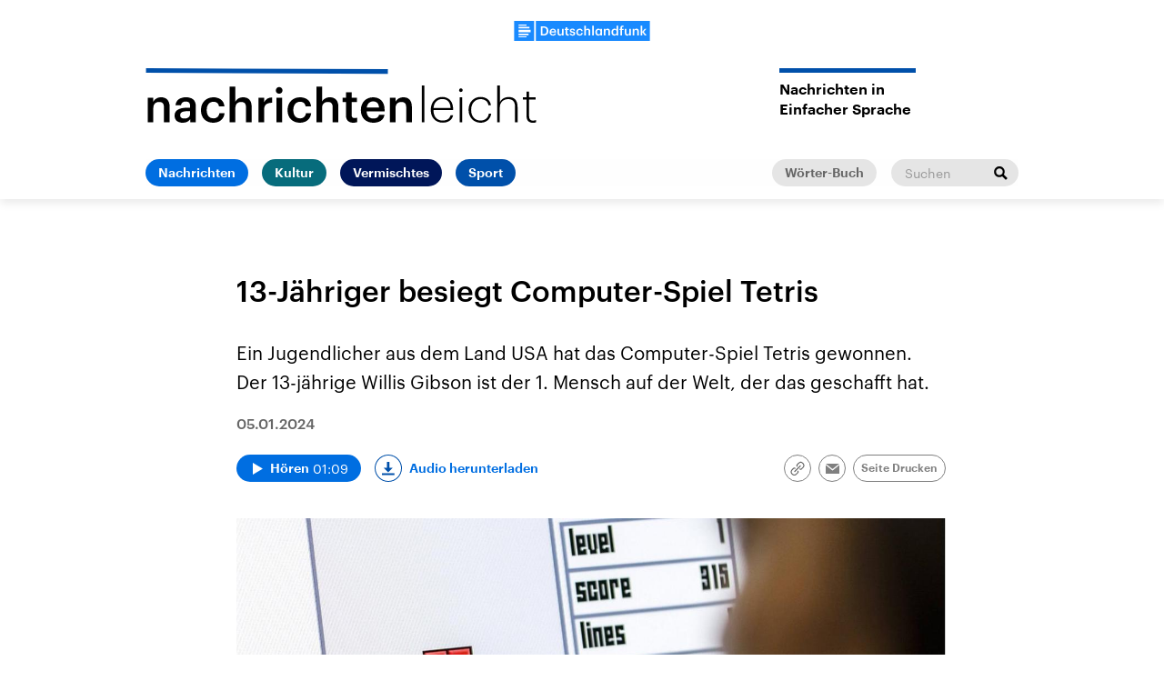

--- FILE ---
content_type: text/html;charset=UTF-8
request_url: https://www.nachrichtenleicht.de/tetris-102.html
body_size: 19171
content:
<!doctype html>
<html lang="de">

  <head prefix="og: http://ogp.me/ns#">
    <script class="js-client-queries" data-json="{&quot;key&quot;:&quot;ff7fc4d8ac352aba2264c1abc7fe8244&quot;,&quot;value&quot;:{&quot;__typename&quot;:&quot;Teaser&quot;,&quot;sophoraId&quot;:&quot;tetris-102&quot;,&quot;sophoraExternalId&quot;:&quot;0cc2b214-56bc-48c3-b245-56c319e8541c&quot;,&quot;title&quot;:&quot;13-Jähriger besiegt Computer-Spiel Tetris&quot;,&quot;author&quot;:null,&quot;teaserHeadline&quot;:null,&quot;teaserHeadlineShort&quot;:null,&quot;seoTitle&quot;:&quot;13-Jähriger besiegt Tetris&quot;,&quot;seoTeaserText&quot;:&quot;13-Jähriger besiegt Computerspiel Tetris.&quot;,&quot;hideForExternalSearch&quot;:null,&quot;catchLine&quot;:null,&quot;teasertext&quot;:&quot;Ein Jugendlicher aus dem Land USA hat das Computer-Spiel Tetris gewonnen. Der 13-jährige Willis Gibson ist der 1. Mensch auf der Welt, der das geschafft hat.&quot;,&quot;date&quot;:&quot;2024-01-05T13:56:00.000+01:00&quot;,&quot;firstPublicationDate&quot;:&quot;2024-01-05T14:00:00.388+01:00&quot;,&quot;dateLocalizedFormatted&quot;:&quot;05.01.2024&quot;,&quot;path&quot;:&quot;https://www.nachrichtenleicht.de/tetris-102.html&quot;,&quot;isExternalLink&quot;:false,&quot;pathPodcast&quot;:null,&quot;pathRss&quot;:null,&quot;pathArdpodcast&quot;:null,&quot;pathPlaylist&quot;:null,&quot;sameOrigin&quot;:&quot;nachrichten_leicht&quot;,&quot;pathSameOrigin&quot;:&quot;https://www.nachrichtenleicht.de/tetris-102.html&quot;,&quot;primaryType&quot;:&quot;dradio-nt:page-article&quot;,&quot;contentType&quot;:&quot;article&quot;,&quot;articleSite&quot;:&quot;965f20f2-203d-4eda-9c03-d4e044c38ed5&quot;,&quot;description&quot;:null,&quot;siteName&quot;:&quot;nachrichten-leicht&quot;,&quot;tags&quot;:null,&quot;articleImage&quot;:{&quot;__typename&quot;:&quot;ImageReference&quot;,&quot;sophoraReferenceId&quot;:&quot;FILE_cf0d01baf4a8c783999f01d08b2bbae2&quot;,&quot;overridingProperties&quot;:{&quot;__typename&quot;:&quot;Image&quot;,&quot;alt&quot;:&quot;Bild auf einen Computer-Monitor, auf dem Tetris gespielt wird.&quot;,&quot;source&quot;:null,&quot;title&quot;:null,&quot;caption&quot;:&quot;Ein 13-Jähriger hat Tetris besiegt.&quot;}},&quot;mainAudio&quot;:{&quot;__typename&quot;:&quot;SophoraReference&quot;,&quot;sophoraReferenceId&quot;:&quot;dira_DNL_4557cf8d&quot;},&quot;contentLink&quot;:null,&quot;isArchive&quot;:false,&quot;topics&quot;:[],&quot;socialMediaTitle&quot;:null,&quot;socialMediaTeaserText&quot;:null,&quot;socialMediaImage&quot;:null}}"></script>
    <meta charSet="utf-8" />
    <meta http-equiv="Content-Type" content="text/html; charset=utf-8" />
    <meta http-equiv="Content-Script-Type" content="text/javascript" />
    <meta http-equiv="X-UA-Compatible" content="IE=Edge" />
    <meta name="viewport" content="width=device-width, initial-scale=1" />
    <meta name="robots" content="index, follow, noarchive, max-snippet:-1, max-image-preview:large, max-video-preview:-1" />
    <link rel="shortcut icon" type="image/x-icon" href="/static/img/nachrichten_leicht/icons/favicon.ico" />
    <link rel="icon" type="image/x-icon" href="/static/img/nachrichten_leicht/icons/favicon.ico" />
    <link rel="icon" type="image/png" href="/static/img/nachrichten_leicht/icons/favicon-32x32.png" />
    <link rel="apple-touch-icon" href="/static/img/nachrichten_leicht/icons/apple-touch-icon-60x60.png" />
    <link rel="apple-touch-icon" href="/static/img/nachrichten_leicht/icons/apple-touch-icon-57x57.png" sizes="57x57" />
    <link rel="apple-touch-icon" href="/static/img/nachrichten_leicht/icons/apple-touch-icon-60x60.png" sizes="60x60" />
    <link rel="apple-touch-icon" href="/static/img/nachrichten_leicht/icons/apple-touch-icon-72x72.png" sizes="72x72" />
    <link rel="apple-touch-icon" href="/static/img/nachrichten_leicht/icons/apple-touch-icon-76x76.png" sizes="76x76" />
    <link rel="apple-touch-icon" href="/static/img/nachrichten_leicht/icons/apple-touch-icon-114x114.png" sizes="114x114" />
    <link rel="apple-touch-icon" href="/static/img/nachrichten_leicht/icons/apple-touch-icon-120x120.png" sizes="120x120" />
    <link rel="apple-touch-icon" href="/static/img/nachrichten_leicht/icons/apple-touch-icon-128x128.png" sizes="128x128" />
    <link rel="apple-touch-icon" href="/static/img/nachrichten_leicht/icons/apple-touch-icon-144x144.png" sizes="144x144" />
    <link rel="apple-touch-icon" href="/static/img/nachrichten_leicht/icons/apple-touch-icon-152x152.png" sizes="152x152" />
    <link rel="apple-touch-icon" href="/static/img/nachrichten_leicht/icons/apple-touch-icon-180x180.png" sizes="180x180" />
    <link rel="icon" type="image/png" href="/static/img/nachrichten_leicht/icons/favicon-16x16.png" sizes="16x16" />
    <link rel="icon" type="image/png" href="/static/img/nachrichten_leicht/icons/favicon-32x32.png" sizes="32x32" />
    <link rel="icon" type="image/png" href="/static/img/nachrichten_leicht/icons/favicon-96x96.png" sizes="96x96" />
    <link rel="icon" type="image/png" href="/static/img/nachrichten_leicht/icons/favicon-160x160.png" sizes="160x160" />
    <link rel="icon" type="image/png" href="/static/img/nachrichten_leicht/icons/favicon-192x192.png" sizes="192x192" />
    <link rel="icon" type="image/png" href="/static/img/nachrichten_leicht/icons/favicon-196x196.png" sizes="196x196" />
    <link rel="stylesheet" media="screen, projection, print" type="text/css" href="/static/generated/nachrichten_leicht/styles.css" />
    <title>13-Jähriger besiegt Tetris</title>
    <meta name="description" content="13-Jähriger besiegt Computerspiel Tetris." />
    <meta name="pub_date" content="2024-01-05T14:00:00.388+01:00" />
    <meta property="og:title" content="13-Jähriger besiegt Computer-Spiel Tetris" />
    <meta property="og:description" content="13-Jähriger besiegt Computerspiel Tetris." />
    <meta property="og:type" content="article" />
    <script class="js-client-queries" data-json="{&quot;key&quot;:&quot;475e2c42f9889d33a7708a41a8207d13&quot;,&quot;value&quot;:{&quot;__typename&quot;:&quot;Audio&quot;,&quot;sophoraId&quot;:&quot;tetris-dlf-4557cf8d-100&quot;,&quot;sophoraExternalId&quot;:&quot;dira_DNL_4557cf8d&quot;,&quot;diraId&quot;:&quot;4557cf8d&quot;,&quot;producer&quot;:&quot;Nachrichtenleicht&quot;,&quot;pageType&quot;:&quot;audio&quot;,&quot;title&quot;:&quot;Tetris&quot;,&quot;audioUrl&quot;:&quot;https://ondemand-mp3.dradio.de/file/dradio/2024/01/05/nleicht_tetris_20240105.mp3&quot;,&quot;downloadUrl&quot;:&quot;https://download.deutschlandfunk.de/file/dradio/2024/01/05/nleicht_tetris_20240105.mp3&quot;,&quot;fileSize&quot;:1108197,&quot;audioUrlPodcast&quot;:&quot;https://podcast-mp3.dradio.de/podcast/2024/01/05/nleicht_tetris_20240105.mp3&quot;,&quot;authorText&quot;:&quot;NN&quot;,&quot;audioKicker&quot;:null,&quot;audioLeader&quot;:null,&quot;audioShowNotes&quot;:&quot;&quot;,&quot;audioImage&quot;:null,&quot;topics&quot;:[],&quot;structureNodeSite&quot;:&quot;965f20f2-203d-4eda-9c03-d4e044c38ed5&quot;,&quot;duration&quot;:&quot;69&quot;,&quot;deliveryType&quot;:&quot;download&quot;,&quot;isFullBroadcast&quot;:&quot;false&quot;,&quot;isOnline&quot;:null,&quot;broadcastDateTime&quot;:&quot;2024-01-05T14:00:00.000+01:00&quot;,&quot;broadcastDateTimeFormatted&quot;:&quot;05.01.2024&quot;,&quot;broadcastDateTimeFormattedPodcast&quot;:&quot;Fri, 05 Jan 2024 14:00:00 +0100&quot;,&quot;publicationDateTimeFormattedPodcast&quot;:&quot;Fri, 05 Jan 2024 14:00:01 +0100&quot;,&quot;firstPublicationDateTimeFormattedPodcast&quot;:&quot;Fri, 05 Jan 2024 14:00:01 +0100&quot;,&quot;broadcastDateTimeFormattedPodcastGerman&quot;:&quot;05. Januar 2024, 14:00 Uhr&quot;,&quot;publicationDateTimeFormattedPodcastGerman&quot;:&quot;05. Januar 2024, 14:00 Uhr&quot;,&quot;sophoraEndDate&quot;:null,&quot;siteName&quot;:&quot;nachrichten-leicht&quot;,&quot;normDbTags&quot;:[],&quot;episodeNumber&quot;:null,&quot;episodeType&quot;:null,&quot;level2&quot;:&quot;1&quot;,&quot;chapter2&quot;:null,&quot;downloadTrackingLevel2&quot;:&quot;1&quot;,&quot;downloadTrackingTitle&quot;:&quot;13-Jähriger besiegt Computer-Spiel Tetris&quot;,&quot;downloadTrackingPath&quot;:&quot;https://www.nachrichtenleicht.de/tetris-102.html&quot;,&quot;isArchive&quot;:false}}"></script>
    <meta name="smartbanner:api" content="true" />
    <meta name="apple-itunes-app" content="app-id=1255398824, app-argument=https://share.deutschlandradio.de/dlf-audiothek-audio-teilen.html?audio_id=dira_DNL_4557cf8d" />
    <meta property="og:locale" content="de_DE" />
    <meta property="og:site_name" content="Nachrichtenleicht" />
    <meta property="og:url" content="https://www.nachrichtenleicht.de/tetris-102.html" />
    <meta property="author" content="nachrichtenleicht.de" />
    <meta property="publisher" content="nachrichtenleicht.de" />
    <link id="page-url" rel="canonical" href="https://www.nachrichtenleicht.de/tetris-102.html" />
    <script class="js-client-queries" data-json="{&quot;key&quot;:&quot;3949a1faefedcd20b9d74c4e1d96c03d&quot;,&quot;value&quot;:&quot;VD2P6z&quot;}"></script>
    <link rel="shortlink" href="//dlf.de/VD2P6z" />
    <meta name="facebook-domain-verification" content="04ehpuzcvvjo03hbxknkf938v91rk8" />
  </head>

  <body>
    <div id="main-app" class="no-js">
      <header class="b-header js-header js-header-debug-start">
        <div class="header-wrapper"><!--/esi/nl-header-inner-top-nl-->
          <div class="header-logo-brand"><button class="header-menu-button js-menu-button"><span class="u-visually-hidden">Close menu</span></button><a href="https://www.deutschlandfunk.de/" title="Deutschlandfunk"><svg xmlns="http://www.w3.org/2000/svg" width="370" height="54.542" viewBox="0 0 370 54.542" class="b-logo-brand">
      <g id="DLF_Logo" data-name="DLF Logo" transform="translate(-395.22 -65.513)">
        <g id="Background" transform="translate(424.49 70.512)">
          <rect id="Rectangle_1" data-name="Rectangle 1" width="321.021" height="47.488" fill="rgba(0,0,0,0)"></rect>
        </g>
        <g id="Layer_1" data-name="Layer 1" transform="translate(395.22 65.513)">
          <path id="Path_1" data-name="Path 1" d="M0,54.546H54.546V.006H0Z" transform="translate(-.004 -.004)" fill="#198aff"></path>
          <path id="Path_2" data-name="Path 2" d="M108.5,54.544H419.324V0H108.5Z" transform="translate(-49.324 -.002)" fill="#198aff"></path>
          <path id="Path_3" data-name="Path 3" d="M54.727,32.349H22v7.038H54.727ZM22,28.794H51.641V24.258H22Zm0-7.76H43.522V18H22ZM49.568,42.945H22V47.1H49.568Zm-6.048,9.967H22V50.319H43.521Z" transform="translate(-10.002 -8.186)" fill="#fff"></path>
          <path id="Path_4" data-name="Path 4" d="M402.913,23.639h4.247V40.2l6.562-8.072h4.629l-7.121,8.422,7.719,9.931h-4.912l-6.877-9.019v9.019h-4.247Zm-21.687,8.493h4.247v2.913a6.318,6.318,0,0,1,5.93-3.3c3.683,0,6.278,2.142,6.278,7.194V50.485h-4.245V39.327c0-2.773-1.124-4.035-3.65-4.035a4.065,4.065,0,0,0-4.314,4.385V50.485h-4.247ZM359.47,43.887V32.132h4.245V43.4c0,2.772,1.156,4.035,3.614,4.035a4.092,4.092,0,0,0,4.279-4.385V32.132h4.246V50.485h-4.246V47.608a6.176,6.176,0,0,1-5.822,3.228c-3.613,0-6.315-2.07-6.315-6.95m-11.951-8.562h-2.492V32.132h2.492V29.677c0-4.037,2.243-6.213,6.174-6.213a7.194,7.194,0,0,1,2.423.352v3.3a5.847,5.847,0,0,0-1.93-.314c-1.722,0-2.422,1.122-2.422,2.7v2.63h4.175v3.192h-4.175v15.16h-4.245ZM337.271,41.4v-.281c0-4.037-1.86-6.036-4.951-6.036-3.123,0-4.945,2.176-4.945,6.142V41.5c0,4.037,2.034,5.966,4.772,5.966,2.948,0,5.124-1.966,5.124-6.071m-14.248.21v-.281c0-5.861,3.473-9.581,8.247-9.581a6.275,6.275,0,0,1,5.861,3.194v-11.3h4.246V50.485h-4.246V47.4a7.038,7.038,0,0,1-6.036,3.438c-4.6,0-8.072-3.265-8.072-9.23m-20.492-9.475h4.245v2.913a6.322,6.322,0,0,1,5.93-3.3c3.685,0,6.282,2.142,6.282,7.194V50.485h-4.246V39.327c0-2.773-1.124-4.035-3.65-4.035a4.067,4.067,0,0,0-4.316,4.385V50.485h-4.245ZM293.019,41.4v-.281c0-4.071-1.9-6.036-4.739-6.036-2.913,0-4.806,2.176-4.806,6.142V41.5c0,4.037,2.036,5.966,4.595,5.966,2.74,0,4.951-1.966,4.951-6.071m-13.9.21v-.281c0-5.861,3.687-9.581,8.106-9.581a6.135,6.135,0,0,1,5.651,3.16V32.132h4.247V50.485h-4.247V47.467a6.969,6.969,0,0,1-5.826,3.369c-4.281,0-7.931-3.265-7.931-9.23m-8.561-17.968h4.247V50.485h-4.247Zm-21.8,0h4.251V35.045a6.318,6.318,0,0,1,5.93-3.3c3.685,0,6.281,2.142,6.281,7.194V50.485h-4.247V39.327c0-2.773-1.122-4.035-3.648-4.035a4.067,4.067,0,0,0-4.315,4.385V50.485h-4.251Zm-21.756,17.9v-.281c0-5.825,4.139-9.511,9.263-9.511,4.072,0,7.9,1.824,8.388,6.879h-4.107c-.35-2.457-1.964-3.475-4.21-3.475-2.913,0-4.984,2.246-4.984,6.036v.281c0,4,1.965,6.106,5.087,6.106a4.177,4.177,0,0,0,4.422-3.929h3.9c-.316,4.21-3.51,7.194-8.493,7.194-5.262,0-9.263-3.438-9.263-9.3m-17.864,3.227h4c.212,1.86,1.158,2.95,3.65,2.95,2.282,0,3.3-.808,3.3-2.351,0-1.509-1.228-2.07-3.929-2.526-4.843-.773-6.632-2.141-6.632-5.58,0-3.687,3.438-5.511,6.877-5.511,3.756,0,6.738,1.4,7.194,5.545h-3.929c-.352-1.684-1.3-2.457-3.265-2.457-1.824,0-2.911.878-2.911,2.176,0,1.335.877,1.859,3.789,2.351,4.318.668,6.879,1.718,6.879,5.615,0,3.718-2.632,5.861-7.333,5.861-4.739,0-7.51-2.176-7.687-6.072m-10.792.6V35.324H195.9V32.132h2.456V28.1H202.6v4.037h4.035v3.192H202.6v9.651c0,1.614.771,2.353,2.1,2.353a5.2,5.2,0,0,0,2.07-.354v3.369a8.134,8.134,0,0,1-2.877.456c-3.65,0-5.545-1.964-5.545-5.437m-22.266-1.476V32.132h4.246V43.4c0,2.772,1.158,4.035,3.616,4.035a4.092,4.092,0,0,0,4.279-4.385V32.132h4.247V50.485h-4.247V47.608a6.181,6.181,0,0,1-5.825,3.228c-3.613,0-6.317-2.07-6.317-6.95M167.909,39.4c-.212-3.158-1.826-4.563-4.458-4.563-2.561,0-4.279,1.72-4.7,4.563Zm-13.581,2.1v-.279c0-5.686,3.895-9.476,9.122-9.476,4.563,0,8.669,2.7,8.669,9.265v1.228h-13.44c.14,3.475,1.9,5.44,5.053,5.44,2.563,0,3.9-1.016,4.212-2.807h4.106c-.6,3.86-3.722,5.966-8.422,5.966-5.4,0-9.3-3.544-9.3-9.336M137.9,46.8c5.615,0,8.318-3.228,8.318-8.772v-.281c0-5.4-2.457-8.668-8.353-8.668h-2.7V46.8Zm-7.4-21.406h7.616c8.737,0,12.982,4.984,12.982,12.284v.316c0,7.3-4.245,12.492-13.053,12.492H130.5Z" transform="translate(-57.759 -10.667)" fill="#fff"></path>
        </g>
      </g>
    </svg></a></div>
<div class="header-logo-area"><a class="header-logo-link" href="/" title="nachrichtenleicht-Logo - zurück zur Startseite"><svg xmlns="http://www.w3.org/2000/svg" viewBox="0 0 426 59.6" width="426" height="59.6" class="b-logo header-logo">
      <g id="Group_38" transform="translate(0 1.193)">
        <path id="Path_77" d="M1.8,31.2H8v4.2c1.3-2.6,4.2-4.8,8.6-4.8c5.4,0,9.2,3.1,9.2,10.5v16.8h-6.2V41.6c0-4-1.6-5.9-5.3-5.9 c-3.5,0-6.3,2.1-6.3,6.4v15.8H1.8V31.2z"></path>
        <path id="Path_78" d="M31.2,50.5c0-6.2,6-8.5,13.7-8.5h3.3v-1.4c0-3.6-1.2-5.4-4.9-5.4c-3.2,0-4.8,1.5-5.1,4.2h-6 c0.5-6.2,5.5-8.8,11.5-8.8s10.7,2.5,10.7,9.8v17.5h-6.1v-3.3c-1.7,2.3-4.1,3.8-8.2,3.8C35.2,58.4,31.2,56.1,31.2,50.5z M48.2,48.5 v-2.7H45c-4.7,0-7.7,1.1-7.7,4.3c0,2.2,1.2,3.7,4.3,3.7C45.4,54,48.2,52,48.2,48.5z"></path>
        <path id="Path_79" d="M60,44.9v-0.4c0-8.5,6-13.9,13.5-13.9c5.9,0,11.5,2.7,12.2,10h-6c-0.5-3.6-2.9-5.1-6.1-5.1 c-4.2,0-7.3,3.3-7.3,8.8v0.4c0,5.8,2.9,8.9,7.4,8.9c3.4,0.2,6.2-2.4,6.4-5.7l0,0h5.7c-0.5,6.1-5.1,10.5-12.4,10.5 C65.8,58.4,60,53.4,60,44.9z"></path>
        <path id="Path_80" d="M91.4,18.8h6.2v16.6c1.3-2.6,4.2-4.8,8.6-4.8c5.4,0,9.2,3.1,9.2,10.5v16.8h-6.2V41.6c0-4-1.6-5.9-5.3-5.9 c-3.5,0-6.3,2.1-6.3,6.4v15.8h-6.2C91.4,57.9,91.4,18.8,91.4,18.8z"></path>
        <path id="Path_81" d="M122.8,31.2h6.2v5c1.5-3.5,4.9-5.6,8.7-5.4v5.8c-5.4,0.1-8.7,1.8-8.7,7.5V58h-6.2V31.2z"></path>
        <path id="Path_82" d="M141.8,23.2c-0.1-2,1.5-3.8,3.5-3.8c2-0.1,3.8,1.5,3.8,3.5c0.1,2-1.5,3.8-3.5,3.8c-0.1,0-0.1,0-0.2,0 C143.5,26.8,141.8,25.3,141.8,23.2C141.8,23.3,141.8,23.2,141.8,23.2z M142.4,31.2h6.2v26.7h-6.2V31.2z"></path>
        <path id="Path_83" d="M154.6,44.9v-0.4c0-8.5,6-13.9,13.5-13.9c5.9,0,11.5,2.7,12.2,10h-6c-0.5-3.6-2.9-5.1-6.1-5.1 c-4.2,0-7.3,3.3-7.3,8.8v0.4c0,5.8,2.9,8.9,7.4,8.9c3.4,0.2,6.2-2.4,6.4-5.7l0,0h5.7c-0.5,6.1-5.1,10.5-12.4,10.5 C160.5,58.4,154.6,53.4,154.6,44.9z"></path>
        <path id="Path_84" d="M186.1,18.8h6.2v16.6c1.3-2.6,4.2-4.8,8.6-4.8c5.4,0,9.2,3.1,9.2,10.5v16.8h-6.2V41.6c0-4-1.6-5.9-5.3-5.9 c-3.5,0-6.3,2.1-6.3,6.4v15.8h-6.2V18.8z"></path>
        <path id="Path_85" d="M218.4,50.4V35.8h-3.6v-4.7h3.6v-5.9h6.2v5.9h5.9v4.7h-5.9v14.1c0,2.4,1.1,3.4,3.1,3.4c1,0,2.1-0.1,3-0.5v4.9 c-1.3,0.5-2.8,0.7-4.2,0.7C221.2,58.4,218.4,55.5,218.4,50.4z"></path>
        <path id="Path_86" d="M234.7,44.8v-0.4c0-8.3,5.7-13.8,13.3-13.8c6.6,0,12.6,3.9,12.6,13.5v1.8H241c0.2,5.1,2.8,7.9,7.4,7.9 c3.7,0,5.7-1.5,6.1-4.1h6c-0.9,5.6-5.4,8.7-12.3,8.7C240.4,58.4,234.7,53.2,234.7,44.8z M254.5,41.7c-0.3-4.6-2.7-6.6-6.5-6.6 c-3.7,0-6.2,2.5-6.9,6.6H254.5z"></path>
        <path id="Path_87" d="M266.4,31.2h6.2v4.2c1.3-2.6,4.2-4.8,8.6-4.8c5.4,0,9.2,3.1,9.2,10.5v16.8h-6.2V41.6c0-4-1.6-5.9-5.3-5.9 c-3.5,0-6.3,2.1-6.3,6.4v15.8h-6.2L266.4,31.2L266.4,31.2z"></path>
      </g>
      <g id="Group_39" transform="translate(299.457 0)">
        <path id="Path_88" d="M1.8,18.9h2.8v40.2H1.8V18.9z"></path>
        <path id="Path_89" d="M11.6,45.7v-0.4c0-8.2,5.2-13.9,12.5-13.9c6.6,0,11.9,4.3,11.9,13.3v1H14.5c0.1,7.3,3.6,11.5,10.1,11.5 c4.5,0,7.6-1.9,8.6-5.7H36c-1.1,5.2-5.5,8-11.3,8C16.7,59.5,11.6,53.9,11.6,45.7z M33.2,43.4c-0.3-6.6-3.8-9.7-9.1-9.7 s-9,3.8-9.5,9.7H33.2z"></path>
        <path id="Path_90" d="M42.5,24c0-1.1,0.9-1.9,2-1.9s1.9,0.9,1.9,1.9l0,0c0,1.1-0.8,2-1.9,2l0,0C43.3,26,42.5,25.1,42.5,24z M43.1,31.8h2.8v27.3h-2.8V31.8z"></path>
        <path id="Path_91" d="M52.9,45.7v-0.4c0-8.3,5.8-13.9,13-13.9c5.5,0,10.6,2.9,11.4,9.1h-2.7c-0.7-4.6-4.4-6.7-8.7-6.7 c-5.7,0-10.2,4.4-10.2,11.6v0.4c0,7.2,4.4,11.4,10.2,11.4c4.5,0,8.4-2.6,9.1-7.5h2.6c-0.7,5.8-5.4,9.9-11.6,9.9 C58.6,59.5,52.9,54,52.9,45.7z"></path>
        <path id="Path_92" d="M84.3,18.8h2.8v18.4c1.2-3,4.8-5.7,9.6-5.7c5.8,0,9.7,3.1,9.7,10.9v16.8h-2.8V42.1c0-5.8-2.7-8.3-7.6-8.3 c-4.5,0-9,3-9,8.8v16.5h-2.8V18.8H84.3z"></path>
        <path id="Path_93" d="M116.2,52.5V34.2h-4v-2.3h4v-6.2h2.8v6.2h7.1v2.4H119v18.2c0,3.3,1.6,4.8,4.1,4.8c1.2,0,2.3-0.2,3.4-0.6v2.4 c-1.2,0.4-2.4,0.6-3.6,0.6C118.6,59.5,116.2,56.9,116.2,52.5z"></path>
      </g>
      <rect class="logo-line" x="129.6" y="-129" transform="matrix(4.238981e-03 -1 1 4.238981e-03 128.4213 135.141)" width="5" height="264.2"></rect>
    </svg></a>
  <h2 class="b-headline b-site-tagline has-theme-dlr-blue has-full-width-decoration"><span class="headline-title">Nachrichten in <br/>Einfacher Sprache</span></h2>
</div><!--/esi/nl-header-navigation-->
          <nav class="b-navigation js-navigation">
  <div class="navigation-menu-secondary"><a class="b-link link-single is-grey-light-secondary download-url-tracking" title="Wörter-Buch" href="/woerterbuch" target="_self">Wörter-Buch</a>
    <div class="js-search" data-json="{&quot;classname&quot;:&quot;navigation-search&quot;,&quot;inputPlaceholder&quot;:&quot;Suchen&quot;}">
      <script class="js-client-queries" data-json="{&quot;key&quot;:&quot;f71cd47a414958e9ed1cb2ea6c1b2367&quot;,&quot;value&quot;:{&quot;data&quot;:{&quot;siteAudiothek&quot;:{&quot;__typename&quot;:&quot;SiteAudiothek&quot;,&quot;pathSameOrigin&quot;:&quot;/suche&quot;}},&quot;loading&quot;:false}}"></script>
      <form class="b-search navigation-search" id="search-form" action="/suche" method="GET" target="_top"><input type="text" class="search-input" name="drsearch:searchText" placeholder="Suchen" />
        <script class="js-client-queries" data-json="{&quot;key&quot;:&quot;9d770668f0357cc41f8efeaf5aa8f15e&quot;,&quot;value&quot;:{&quot;__typename&quot;:&quot;Site&quot;,&quot;site&quot;:&quot;nachrichten_leicht&quot;,&quot;siteUuid&quot;:&quot;965f20f2-203d-4eda-9c03-d4e044c38ed5&quot;}}"></script><input type="hidden" name="drsearch:stations" value="965f20f2-203d-4eda-9c03-d4e044c38ed5" /><button class="search-submit" type="submit" title="Suche starten"><svg xmlns="http://www.w3.org/2000/svg" x="0" y="0" enable-background="new 0 0 15 15" version="1.1" viewBox="0 0 15 15" width="15" height="15" xml:space="preserve">
            <path d="M14.9,13l-4-4c1.7-2.8,0.9-6.4-1.8-8.2S2.7,0,1,2.8c-1.7,2.8-0.9,6.4,1.8,8.2C4.7,12.1,7.1,12.1,9,11 l4,4L14.9,13z M2.3,5.9c0-2,1.7-3.7,3.7-3.7c2,0,3.7,1.7,3.7,3.7C9.7,8,8,9.6,6,9.6l0,0C3.9,9.6,2.3,8,2.3,5.9z"></path>
          </svg></button>
      </form>
    </div>
  </div>
  <script class="js-client-queries" data-json="{&quot;key&quot;:&quot;16a3562ff4f6453bcef6bc9650b2de49&quot;,&quot;value&quot;:{&quot;data&quot;:{&quot;topics&quot;:[{&quot;__typename&quot;:&quot;Topic&quot;,&quot;overviewDocument&quot;:{&quot;__typename&quot;:&quot;SophoraReference&quot;,&quot;sophoraReferenceId&quot;:&quot;f2732c28-6205-4928-a437-5f53a725695f&quot;},&quot;title&quot;:&quot;Nachrichten&quot;},{&quot;__typename&quot;:&quot;Topic&quot;,&quot;overviewDocument&quot;:{&quot;__typename&quot;:&quot;SophoraReference&quot;,&quot;sophoraReferenceId&quot;:&quot;21a8e806-874a-4f8c-b7af-b641e1c7e2f9&quot;},&quot;title&quot;:&quot;Kultur&quot;},{&quot;__typename&quot;:&quot;Topic&quot;,&quot;overviewDocument&quot;:{&quot;__typename&quot;:&quot;SophoraReference&quot;,&quot;sophoraReferenceId&quot;:&quot;4078f038-44e6-4291-8f68-97c5645f6353&quot;},&quot;title&quot;:&quot;Vermischtes&quot;},{&quot;__typename&quot;:&quot;Topic&quot;,&quot;overviewDocument&quot;:{&quot;__typename&quot;:&quot;SophoraReference&quot;,&quot;sophoraReferenceId&quot;:&quot;989ad04a-f04c-4a7a-a609-b5481dc818a6&quot;},&quot;title&quot;:&quot;Sport&quot;}]},&quot;loading&quot;:false}}"></script>
  <ul class="b-list navigation-menu">
    <li class="list-item navigation-menu-item">
      <script class="js-client-queries" data-json="{&quot;key&quot;:&quot;56eebe80f99f8072d4646c213a4a3e20&quot;,&quot;value&quot;:{&quot;__typename&quot;:&quot;Teaser&quot;,&quot;sophoraId&quot;:&quot;nachrichtenleicht-nachrichten-100&quot;,&quot;sophoraExternalId&quot;:&quot;f2732c28-6205-4928-a437-5f53a725695f&quot;,&quot;title&quot;:&quot;Nachrichten&quot;,&quot;author&quot;:null,&quot;teaserHeadline&quot;:null,&quot;teaserHeadlineShort&quot;:null,&quot;seoTitle&quot;:null,&quot;seoTeaserText&quot;:null,&quot;hideForExternalSearch&quot;:&quot;false&quot;,&quot;catchLine&quot;:null,&quot;teasertext&quot;:&quot;Unser Wochen-Rückblick in einfacher Sprache. Von der Nachrichten-Redaktion vom Deutschland-Funk.&quot;,&quot;date&quot;:null,&quot;firstPublicationDate&quot;:&quot;2020-05-11T11:01:03.206+02:00&quot;,&quot;dateLocalizedFormatted&quot;:null,&quot;path&quot;:&quot;https://www.nachrichtenleicht.de/nachrichtenleicht-nachrichten-100.html&quot;,&quot;isExternalLink&quot;:false,&quot;pathPodcast&quot;:&quot;https://www.nachrichtenleicht.de/nachrichtenleicht-nachrichten-100.xml&quot;,&quot;pathRss&quot;:&quot;https://www.nachrichtenleicht.de/nachrichtenleicht-nachrichten-100.rss&quot;,&quot;pathArdpodcast&quot;:null,&quot;pathPlaylist&quot;:null,&quot;sameOrigin&quot;:&quot;nachrichten_leicht&quot;,&quot;pathSameOrigin&quot;:&quot;https://www.nachrichtenleicht.de/nachrichtenleicht-nachrichten-100.html&quot;,&quot;primaryType&quot;:&quot;dradio-nt:page-index&quot;,&quot;contentType&quot;:null,&quot;articleSite&quot;:&quot;965f20f2-203d-4eda-9c03-d4e044c38ed5&quot;,&quot;description&quot;:null,&quot;siteName&quot;:&quot;nachrichten-leicht&quot;,&quot;tags&quot;:null,&quot;articleImage&quot;:{&quot;__typename&quot;:&quot;ImageReference&quot;,&quot;sophoraReferenceId&quot;:&quot;FILE_2faa0dea58f1b2222894e77860ec2b74&quot;,&quot;overridingProperties&quot;:{&quot;__typename&quot;:&quot;Image&quot;,&quot;alt&quot;:null,&quot;source&quot;:null,&quot;title&quot;:null,&quot;caption&quot;:null}},&quot;mainAudio&quot;:{&quot;__typename&quot;:&quot;SophoraReference&quot;,&quot;sophoraReferenceId&quot;:null},&quot;contentLink&quot;:null,&quot;isArchive&quot;:false,&quot;topics&quot;:[],&quot;socialMediaTitle&quot;:null,&quot;socialMediaTeaserText&quot;:null,&quot;socialMediaImage&quot;:null}}"></script>
      <div class="navigation-sub-link-item"><a class="b-link navigation-menu-link is-blue-alt download-url-tracking" title="Nachrichten" href="https://www.nachrichtenleicht.de/nachrichtenleicht-nachrichten-100.html" target="_self">Nachrichten</a></div>
    </li>
    <li class="list-item navigation-menu-item">
      <script class="js-client-queries" data-json="{&quot;key&quot;:&quot;ad7a4b86a24bfb8eb708c02646ecdb08&quot;,&quot;value&quot;:{&quot;__typename&quot;:&quot;Teaser&quot;,&quot;sophoraId&quot;:&quot;nachrichtenleicht-kultur-index-100&quot;,&quot;sophoraExternalId&quot;:&quot;21a8e806-874a-4f8c-b7af-b641e1c7e2f9&quot;,&quot;title&quot;:&quot;Kultur&quot;,&quot;author&quot;:null,&quot;teaserHeadline&quot;:null,&quot;teaserHeadlineShort&quot;:null,&quot;seoTitle&quot;:null,&quot;seoTeaserText&quot;:null,&quot;hideForExternalSearch&quot;:&quot;false&quot;,&quot;catchLine&quot;:null,&quot;teasertext&quot;:&quot;Unser Wochen-Rückblick zum Thema Kultur in einfacher Sprache. Von der Nachrichten-Redaktion vom Deutschland-Funk.&quot;,&quot;date&quot;:null,&quot;firstPublicationDate&quot;:&quot;2020-05-11T10:50:54.232+02:00&quot;,&quot;dateLocalizedFormatted&quot;:null,&quot;path&quot;:&quot;https://www.nachrichtenleicht.de/nachrichtenleicht-kultur-index-100.html&quot;,&quot;isExternalLink&quot;:false,&quot;pathPodcast&quot;:&quot;https://www.nachrichtenleicht.de/nachrichtenleicht-kultur-index-100.xml&quot;,&quot;pathRss&quot;:&quot;https://www.nachrichtenleicht.de/nachrichtenleicht-kultur-index-100.rss&quot;,&quot;pathArdpodcast&quot;:null,&quot;pathPlaylist&quot;:null,&quot;sameOrigin&quot;:&quot;nachrichten_leicht&quot;,&quot;pathSameOrigin&quot;:&quot;https://www.nachrichtenleicht.de/nachrichtenleicht-kultur-index-100.html&quot;,&quot;primaryType&quot;:&quot;dradio-nt:page-index&quot;,&quot;contentType&quot;:null,&quot;articleSite&quot;:&quot;965f20f2-203d-4eda-9c03-d4e044c38ed5&quot;,&quot;description&quot;:null,&quot;siteName&quot;:&quot;nachrichten-leicht&quot;,&quot;tags&quot;:null,&quot;articleImage&quot;:null,&quot;mainAudio&quot;:{&quot;__typename&quot;:&quot;SophoraReference&quot;,&quot;sophoraReferenceId&quot;:null},&quot;contentLink&quot;:null,&quot;isArchive&quot;:false,&quot;topics&quot;:[],&quot;socialMediaTitle&quot;:null,&quot;socialMediaTeaserText&quot;:null,&quot;socialMediaImage&quot;:null}}"></script>
      <div class="navigation-sub-link-item"><a class="b-link navigation-menu-link is-petrol download-url-tracking" title="Kultur" href="https://www.nachrichtenleicht.de/nachrichtenleicht-kultur-index-100.html" target="_self">Kultur</a></div>
    </li>
    <li class="list-item navigation-menu-item">
      <script class="js-client-queries" data-json="{&quot;key&quot;:&quot;ebbb8b2d2b8bf92482cdc68d9a46519e&quot;,&quot;value&quot;:{&quot;__typename&quot;:&quot;Teaser&quot;,&quot;sophoraId&quot;:&quot;nachrichtenleicht-vermischtes-100&quot;,&quot;sophoraExternalId&quot;:&quot;4078f038-44e6-4291-8f68-97c5645f6353&quot;,&quot;title&quot;:&quot;Vermischtes&quot;,&quot;author&quot;:null,&quot;teaserHeadline&quot;:null,&quot;teaserHeadlineShort&quot;:null,&quot;seoTitle&quot;:null,&quot;seoTeaserText&quot;:null,&quot;hideForExternalSearch&quot;:&quot;false&quot;,&quot;catchLine&quot;:null,&quot;teasertext&quot;:&quot;Unser Wochen-Rückblick zum Thema Vermischtes in einfacher Sprache. Von der Nachrichten-Redaktion vom Deutschland-Funk.&quot;,&quot;date&quot;:null,&quot;firstPublicationDate&quot;:&quot;2020-05-11T11:06:32.461+02:00&quot;,&quot;dateLocalizedFormatted&quot;:null,&quot;path&quot;:&quot;https://www.nachrichtenleicht.de/nachrichtenleicht-vermischtes-100.html&quot;,&quot;isExternalLink&quot;:false,&quot;pathPodcast&quot;:&quot;https://www.nachrichtenleicht.de/nachrichtenleicht-vermischtes-100.xml&quot;,&quot;pathRss&quot;:&quot;https://www.nachrichtenleicht.de/nachrichtenleicht-vermischtes-100.rss&quot;,&quot;pathArdpodcast&quot;:null,&quot;pathPlaylist&quot;:null,&quot;sameOrigin&quot;:&quot;nachrichten_leicht&quot;,&quot;pathSameOrigin&quot;:&quot;https://www.nachrichtenleicht.de/nachrichtenleicht-vermischtes-100.html&quot;,&quot;primaryType&quot;:&quot;dradio-nt:page-index&quot;,&quot;contentType&quot;:null,&quot;articleSite&quot;:&quot;965f20f2-203d-4eda-9c03-d4e044c38ed5&quot;,&quot;description&quot;:null,&quot;siteName&quot;:&quot;nachrichten-leicht&quot;,&quot;tags&quot;:null,&quot;articleImage&quot;:null,&quot;mainAudio&quot;:{&quot;__typename&quot;:&quot;SophoraReference&quot;,&quot;sophoraReferenceId&quot;:null},&quot;contentLink&quot;:null,&quot;isArchive&quot;:false,&quot;topics&quot;:[],&quot;socialMediaTitle&quot;:null,&quot;socialMediaTeaserText&quot;:null,&quot;socialMediaImage&quot;:null}}"></script>
      <div class="navigation-sub-link-item"><a class="b-link navigation-menu-link is-purple-dark download-url-tracking" title="Vermischtes" href="https://www.nachrichtenleicht.de/nachrichtenleicht-vermischtes-100.html" target="_self">Vermischtes</a></div>
    </li>
    <li class="list-item navigation-menu-item">
      <script class="js-client-queries" data-json="{&quot;key&quot;:&quot;175babe0f7cc6c89a94b63ae2cd48f3b&quot;,&quot;value&quot;:{&quot;__typename&quot;:&quot;Teaser&quot;,&quot;sophoraId&quot;:&quot;nachrichtenleicht-sport-100&quot;,&quot;sophoraExternalId&quot;:&quot;989ad04a-f04c-4a7a-a609-b5481dc818a6&quot;,&quot;title&quot;:&quot;Sport&quot;,&quot;author&quot;:null,&quot;teaserHeadline&quot;:null,&quot;teaserHeadlineShort&quot;:null,&quot;seoTitle&quot;:null,&quot;seoTeaserText&quot;:null,&quot;hideForExternalSearch&quot;:&quot;false&quot;,&quot;catchLine&quot;:null,&quot;teasertext&quot;:&quot;Unser Wochen-Rückblick zum Thema Sport in einfacher Sprache. Von der Nachrichten-Redaktion vom Deutschland-Funk.&quot;,&quot;date&quot;:null,&quot;firstPublicationDate&quot;:&quot;2020-05-11T11:07:20.177+02:00&quot;,&quot;dateLocalizedFormatted&quot;:null,&quot;path&quot;:&quot;https://www.nachrichtenleicht.de/nachrichtenleicht-sport-100.html&quot;,&quot;isExternalLink&quot;:false,&quot;pathPodcast&quot;:&quot;https://www.nachrichtenleicht.de/nachrichtenleicht-sport-100.xml&quot;,&quot;pathRss&quot;:&quot;https://www.nachrichtenleicht.de/nachrichtenleicht-sport-100.rss&quot;,&quot;pathArdpodcast&quot;:null,&quot;pathPlaylist&quot;:null,&quot;sameOrigin&quot;:&quot;nachrichten_leicht&quot;,&quot;pathSameOrigin&quot;:&quot;https://www.nachrichtenleicht.de/nachrichtenleicht-sport-100.html&quot;,&quot;primaryType&quot;:&quot;dradio-nt:page-index&quot;,&quot;contentType&quot;:null,&quot;articleSite&quot;:&quot;965f20f2-203d-4eda-9c03-d4e044c38ed5&quot;,&quot;description&quot;:null,&quot;siteName&quot;:&quot;nachrichten-leicht&quot;,&quot;tags&quot;:null,&quot;articleImage&quot;:null,&quot;mainAudio&quot;:{&quot;__typename&quot;:&quot;SophoraReference&quot;,&quot;sophoraReferenceId&quot;:null},&quot;contentLink&quot;:null,&quot;isArchive&quot;:false,&quot;topics&quot;:[],&quot;socialMediaTitle&quot;:null,&quot;socialMediaTeaserText&quot;:null,&quot;socialMediaImage&quot;:null}}"></script>
      <div class="navigation-sub-link-item"><a class="b-link navigation-menu-link undefined download-url-tracking" title="Sport" href="https://www.nachrichtenleicht.de/nachrichtenleicht-sport-100.html" target="_self">Sport</a></div>
    </li>
  </ul>
  <div class="b-navigation-footer">
    <ul class="b-list navigation-footer-list">
      <li class="list-item navigation-footer-list-item"><a class="b-link navigation-footer-list-link download-url-tracking" title="Wie benutze ich diese Seite?" href="https://www.nachrichtenleicht.de/wie-benutze-ich-diese-seite.2052.de.html" target="_self">Wie benutze ich diese Seite?</a></li>
      <li class="list-item navigation-footer-list-item"><a class="b-link navigation-footer-list-link download-url-tracking" title="Was ist nachrichtenleicht?" href="https://www.nachrichtenleicht.de/was-ist-nachrichtenleicht.2053.de.html" target="_self">Was ist nachrichtenleicht?</a></li>
      <li class="list-item navigation-footer-list-item"><a class="b-link navigation-footer-list-link download-url-tracking" title="Podcast / RSS-Feed" href="https://www.nachrichtenleicht.de/podcast-nachrichtenleicht.2134.de.html" target="_self">Podcast / RSS-Feed</a></li>
      <li class="list-item navigation-footer-list-item"><a class="b-link navigation-footer-list-link download-url-tracking" title="Regionale Angebote in einfacher Sprache" href="https://www.nachrichtenleicht.de/regionale-nachrichten-in-einfacher-sprache.3447.de.html" target="_self">Regionale Angebote in einfacher Sprache</a></li>
      <li class="list-item navigation-footer-list-item"><a class="b-link navigation-footer-list-link download-url-tracking" title="Kontakt" href="https://www.nachrichtenleicht.de/kontakt.2050.de.html" target="_self">Kontakt</a></li>
      <li class="list-item navigation-footer-list-item"><a class="b-link navigation-footer-list-link download-url-tracking" title="Impressum" href="https://www.nachrichtenleicht.de/impressum.2051.de.html" target="_self">Impressum</a></li>
      <li class="list-item navigation-footer-list-item"><a class="b-link navigation-footer-list-link download-url-tracking" title="Datenschutz" href="https://www.nachrichtenleicht.de/datenschutzerklaerung.3988.de.html" target="_self">Datenschutz</a></li>
    </ul><span class="navigation-footer-credits">Ein Angebot von  <a class="b-link u-link is-blue download-url-tracking" title="Deutschlandfunk" href="https://www.deutschlandfunk.de" target="_self">Deutschlandfunk</a></span>
  </div><button class="navigation-menu-button js-menu-close-button"><span class="u-visually-hidden">Close Menu</span></button>
</nav>
        </div>
        <div id="seamless-transition-container-inner" data-page="{&quot;title&quot;:&quot;13-Jähriger besiegt Computer-Spiel Tetris&quot;,&quot;path&quot;:&quot;www.nachrichtenleicht.de/tetris-102.html&quot;,&quot;tracking&quot;:{&quot;page&quot;:&quot;13-Jähriger besiegt Computer-Spiel Tetris&quot;,&quot;page_chapter1&quot;:&quot;Beiträge&quot;,&quot;page_chapter2&quot;:&quot;Beitrag&quot;,&quot;site_level2&quot;:&quot;1&quot;,&quot;update_date&quot;:&quot;202601210640&quot;}}"></div>
      </header>
      <main class="main">
        <script class="js-client-queries" data-json="{&quot;key&quot;:&quot;390c1f448707f3245ca882aaf65df636&quot;,&quot;value&quot;:{&quot;__typename&quot;:&quot;Article&quot;,&quot;pageType&quot;:&quot;article&quot;,&quot;contentType&quot;:&quot;article&quot;,&quot;sophoraId&quot;:&quot;tetris-102&quot;,&quot;sophoraExternalId&quot;:&quot;0cc2b214-56bc-48c3-b245-56c319e8541c&quot;,&quot;articleTitle&quot;:&quot;13-Jähriger besiegt Computer-Spiel Tetris&quot;,&quot;articleKicker&quot;:null,&quot;broadcastDateTime&quot;:&quot;2024-01-05T13:56:00.000+01:00&quot;,&quot;articlePublicationDate&quot;:&quot;1704459360000&quot;,&quot;articlePublicationDateLocalized&quot;:&quot;05.01.2024&quot;,&quot;articleAuthor&quot;:null,&quot;articleLeader&quot;:&quot;Ein Jugendlicher aus dem Land USA hat das Computer-Spiel Tetris gewonnen. Der 13-jährige Willis Gibson ist der 1. Mensch auf der Welt, der das geschafft hat.&quot;,&quot;topics&quot;:[],&quot;structureNodeSite&quot;:&quot;965f20f2-203d-4eda-9c03-d4e044c38ed5&quot;,&quot;isArchive&quot;:false,&quot;articleNewsSource&quot;:null,&quot;mainAudio&quot;:{&quot;__typename&quot;:&quot;SophoraReference&quot;,&quot;sophoraReferenceId&quot;:&quot;dira_DNL_4557cf8d&quot;},&quot;eventstream&quot;:{&quot;__typename&quot;:&quot;StreamReference&quot;,&quot;sophoraReferenceId&quot;:null,&quot;overridingProperties&quot;:null},&quot;articleImage&quot;:{&quot;__typename&quot;:&quot;ImageReference&quot;,&quot;sophoraReferenceId&quot;:&quot;FILE_cf0d01baf4a8c783999f01d08b2bbae2&quot;,&quot;overridingProperties&quot;:{&quot;__typename&quot;:&quot;Image&quot;,&quot;alt&quot;:&quot;Bild auf einen Computer-Monitor, auf dem Tetris gespielt wird.&quot;,&quot;source&quot;:null,&quot;title&quot;:null,&quot;caption&quot;:&quot;Ein 13-Jähriger hat Tetris besiegt.&quot;}},&quot;articleCopyText&quot;:[{&quot;__typename&quot;:&quot;ParagraphText&quot;,&quot;content&quot;:&quot;Das Computer-Spiel Tetris ist schon fast 40 Jahre alt. Dabei fallen auf dem Bild-Schirm Bau-Steine von oben nach unten. Man muss sie so stapeln, dass sie eine Reihe ohne Lücken bilden. Die Bau-Steine fallen bei jedem Level schneller. Wenn man die Bau-Steine nicht mehr ordnen kann, gewinnt der Computer. Bisher galt Tetris als unbesiegbar. &quot;,&quot;audio&quot;:null,&quot;images&quot;:[],&quot;gallery&quot;:null},{&quot;__typename&quot;:&quot;ParagraphText&quot;,&quot;content&quot;:&quot;Willis Gibson hat fast 160 Level durchgespielt. Dann ist das Bild auf dem Computer eingefroren. Das hieß: Er hat gewonnen. Die Tetris-Macher haben ihm zu seinem Sieg gratuliert.&quot;,&quot;audio&quot;:null,&quot;images&quot;:[],&quot;gallery&quot;:null}]}}"></script>
        <div class="b-section-container has-small-content-from-lg">
          <article class="b-article">
            <header class="b-article-header">
              <h1 class="b-article-header-main"><br /><span class="b-headline article-header-title u-responsive-font-xxxl-xxxxl-1 has-no-line has-subline"><span class="headline-title">13-Jähriger besiegt Computer-Spiel Tetris</span></span></h1>
              <p class="article-header-description">Ein Jugendlicher aus dem Land USA hat das Computer-Spiel Tetris gewonnen. Der 13-jährige Willis Gibson ist der 1. Mensch auf der Welt, der das geschafft hat.</p>
              <div class="article-header-meta"><span class="article-header-publication-date"><time dateTime="2024-01-05T13:56:00+01:00">05.01.2024</time></span></div>
              <div class="u-grid article-header-actions">
                <div class="grid-col is-small-12 is-large-6 article-header-action-col"><!--/esi/playbutton-reference?drsearch%3Aprops=%7B%22theme%22%3A22%2C%22className%22%3A%22article-header-button%22%2C%22mainAudio%22%3A%7B%22sophoraReferenceId%22%3A%22dira_DNL_4557cf8d%22%7D%2C%22hasDetails%22%3Atrue%7D-->
                  <script class="js-client-queries" data-json="{&quot;key&quot;:&quot;475e2c42f9889d33a7708a41a8207d13&quot;,&quot;value&quot;:{&quot;__typename&quot;:&quot;Audio&quot;,&quot;sophoraId&quot;:&quot;tetris-dlf-4557cf8d-100&quot;,&quot;sophoraExternalId&quot;:&quot;dira_DNL_4557cf8d&quot;,&quot;diraId&quot;:&quot;4557cf8d&quot;,&quot;producer&quot;:&quot;Nachrichtenleicht&quot;,&quot;pageType&quot;:&quot;audio&quot;,&quot;title&quot;:&quot;Tetris&quot;,&quot;audioUrl&quot;:&quot;https://ondemand-mp3.dradio.de/file/dradio/2024/01/05/nleicht_tetris_20240105.mp3&quot;,&quot;downloadUrl&quot;:&quot;https://download.deutschlandfunk.de/file/dradio/2024/01/05/nleicht_tetris_20240105.mp3&quot;,&quot;fileSize&quot;:1108197,&quot;audioUrlPodcast&quot;:&quot;https://podcast-mp3.dradio.de/podcast/2024/01/05/nleicht_tetris_20240105.mp3&quot;,&quot;authorText&quot;:&quot;NN&quot;,&quot;audioKicker&quot;:null,&quot;audioLeader&quot;:null,&quot;audioShowNotes&quot;:&quot;&quot;,&quot;audioImage&quot;:null,&quot;topics&quot;:[],&quot;structureNodeSite&quot;:&quot;965f20f2-203d-4eda-9c03-d4e044c38ed5&quot;,&quot;duration&quot;:&quot;69&quot;,&quot;deliveryType&quot;:&quot;download&quot;,&quot;isFullBroadcast&quot;:&quot;false&quot;,&quot;isOnline&quot;:null,&quot;broadcastDateTime&quot;:&quot;2024-01-05T14:00:00.000+01:00&quot;,&quot;broadcastDateTimeFormatted&quot;:&quot;05.01.2024&quot;,&quot;broadcastDateTimeFormattedPodcast&quot;:&quot;Fri, 05 Jan 2024 14:00:00 +0100&quot;,&quot;publicationDateTimeFormattedPodcast&quot;:&quot;Fri, 05 Jan 2024 14:00:01 +0100&quot;,&quot;firstPublicationDateTimeFormattedPodcast&quot;:&quot;Fri, 05 Jan 2024 14:00:01 +0100&quot;,&quot;broadcastDateTimeFormattedPodcastGerman&quot;:&quot;05. Januar 2024, 14:00 Uhr&quot;,&quot;publicationDateTimeFormattedPodcastGerman&quot;:&quot;05. Januar 2024, 14:00 Uhr&quot;,&quot;sophoraEndDate&quot;:null,&quot;siteName&quot;:&quot;nachrichten-leicht&quot;,&quot;normDbTags&quot;:[],&quot;episodeNumber&quot;:null,&quot;episodeType&quot;:null,&quot;level2&quot;:&quot;1&quot;,&quot;chapter2&quot;:null,&quot;downloadTrackingLevel2&quot;:&quot;1&quot;,&quot;downloadTrackingTitle&quot;:&quot;13-Jähriger besiegt Computer-Spiel Tetris&quot;,&quot;downloadTrackingPath&quot;:&quot;https://www.nachrichtenleicht.de/tetris-102.html&quot;,&quot;isArchive&quot;:false}}"></script>
<script class="js-client-queries" data-json="{&quot;key&quot;:&quot;b40de5ba660573ca42e8d1a0bbdc3590&quot;,&quot;value&quot;:{&quot;__typename&quot;:&quot;Teaser&quot;,&quot;sophoraId&quot;:&quot;tetris-102&quot;,&quot;sophoraExternalId&quot;:&quot;0cc2b214-56bc-48c3-b245-56c319e8541c&quot;,&quot;title&quot;:&quot;13-Jähriger besiegt Computer-Spiel Tetris&quot;,&quot;teaserHeadline&quot;:null,&quot;teasertext&quot;:&quot;Ein Jugendlicher aus dem Land USA hat das Computer-Spiel Tetris gewonnen. Der 13-jährige Willis Gibson ist der 1. Mensch auf der Welt, der das geschafft hat.&quot;,&quot;path&quot;:&quot;https://www.nachrichtenleicht.de/tetris-102.html&quot;,&quot;date&quot;:&quot;2024-01-05T13:56:00.000+01:00&quot;,&quot;siteName&quot;:&quot;nachrichten-leicht&quot;,&quot;articleImage&quot;:{&quot;__typename&quot;:&quot;ImageReference&quot;,&quot;sophoraReferenceId&quot;:&quot;FILE_cf0d01baf4a8c783999f01d08b2bbae2&quot;,&quot;overridingProperties&quot;:{&quot;__typename&quot;:&quot;Image&quot;,&quot;alt&quot;:&quot;Bild auf einen Computer-Monitor, auf dem Tetris gespielt wird.&quot;,&quot;source&quot;:null,&quot;title&quot;:null,&quot;caption&quot;:&quot;Ein 13-Jähriger hat Tetris besiegt.&quot;}},&quot;mainAudio&quot;:{&quot;__typename&quot;:&quot;SophoraReference&quot;,&quot;sophoraReferenceId&quot;:&quot;dira_DNL_4557cf8d&quot;},&quot;author&quot;:null,&quot;teaserHeadlineShort&quot;:null,&quot;sameOrigin&quot;:&quot;nachrichten_leicht&quot;,&quot;pathSameOrigin&quot;:&quot;https://www.nachrichtenleicht.de/tetris-102.html&quot;,&quot;primaryType&quot;:&quot;dradio-nt:page-article&quot;,&quot;contentType&quot;:&quot;article&quot;,&quot;articleSite&quot;:&quot;965f20f2-203d-4eda-9c03-d4e044c38ed5&quot;}}"></script>
<script class="js-client-queries" data-json="{&quot;key&quot;:&quot;0b17526684e173cd8264ef4dc5d9589a&quot;,&quot;value&quot;:{&quot;data&quot;:{&quot;shareLinks&quot;:{&quot;__typename&quot;:&quot;ShareLinks&quot;,&quot;email&quot;:&quot;mailto:?subject=13-J%C3%A4hriger%20besiegt%20Computer-Spiel%20Tetris%20%7C%20Deutschlandfunk%20Nachrichtenleicht&amp;body=13-J%C3%A4hriger%20besiegt%20Computer-Spiel%20Tetris%0Ahttps%3A%2F%2Fshare.deutschlandradio.de%2Fdlf-audiothek-audio-teilen.html%3Faudio_id%3Ddira_DNL_4557cf8d&quot;,&quot;pocket&quot;:&quot;https://getpocket.com/edit?url=https://www.nachrichtenleicht.de/tetris-102.html&quot;,&quot;facebook&quot;:&quot;https://www.facebook.com/sharer.php?u=https://www.nachrichtenleicht.de/tetris-102.html&quot;,&quot;twitter&quot;:&quot;https://twitter.com/intent/tweet?text=13-J%C3%A4hriger%20besiegt%20Computer-Spiel%20Tetris%0Ahttps%3A%2F%2Fwww.nachrichtenleicht.de%2Ftetris-102.html&quot;,&quot;audiothek&quot;:&quot;https://share.deutschlandradio.de/dlf-audiothek-audio-teilen.html?audio_id=dira_DNL_4557cf8d&quot;}},&quot;loading&quot;:false}}"></script>
<script class="js-client-queries" data-json="{&quot;key&quot;:&quot;2a47df58fa580720be4a7910fd93594c&quot;,&quot;value&quot;:[]}"></script>
<script class="js-client-queries" data-json="{&quot;key&quot;:&quot;55257f09f615ca747acd2f79084a5027&quot;,&quot;value&quot;:{&quot;__typename&quot;:&quot;Image&quot;,&quot;src&quot;:&quot;https://bilder.deutschlandfunk.de/FI/LE/_c/f0/FILE_cf0d01baf4a8c783999f01d08b2bbae2/imago66858415h-jpg-100-512x512.jpg&quot;,&quot;caption&quot;:&quot;Ein 13-Jähriger hat Tetris besiegt.&quot;,&quot;alt&quot;:&quot;Bild auf einen Computer-Monitor, auf dem Tetris gespielt wird.&quot;,&quot;source&quot;:&quot;imago stock&amp;people&quot;,&quot;title&quot;:null,&quot;dimensions&quot;:{&quot;__typename&quot;:&quot;Dimension&quot;,&quot;width&quot;:&quot;512&quot;,&quot;height&quot;:&quot;512&quot;}}}"></script><noscript><object><a title="Audio abspielen" alt="Anhören" aria-label="Audio abspielen" href="https://ondemand-mp3.dradio.de/file/dradio/2024/01/05/nleicht_tetris_20240105.mp3" class="b-button b-button-play article-header-button is-nachrichten-leicht js-audio has-theme-dlr-blue-alt has-icon-play" data-stop-propagation="false" data-prevent-default="true" target="_blank" data-audioreference="https://ondemand-mp3.dradio.de/file/dradio/2024/01/05/nleicht_tetris_20240105.mp3" data-audio-diraid="4557cf8d" data-audio="https://ondemand-mp3.dradio.de/file/dradio/2024/01/05/nleicht_tetris_20240105.mp3" data-audioduration="69" data-audiotitle="13-Jähriger besiegt Computer-Spiel Tetris" data-audioimage="https://bilder.deutschlandfunk.de/FI/LE/_c/f0/FILE_cf0d01baf4a8c783999f01d08b2bbae2/imago66858415h-jpg-100-512x512.jpg" data-audio-src="https://ondemand-mp3.dradio.de/file/dradio/2024/01/05/nleicht_tetris_20240105.mp3" data-audio-download-src="https://download.deutschlandfunk.de/file/dradio/2024/01/05/nleicht_tetris_20240105.mp3" data-audio-size="1108197" data-audio-title="13-Jähriger besiegt Computer-Spiel Tetris" data-audio-download-tracking-level2="1" data-audio-download-tracking-title="13-Jähriger besiegt Computer-Spiel Tetris" data-audio-download-tracking-path="https://www.nachrichtenleicht.de/tetris-102.html" data-audio-duration="69" data-audio-delivery-type="download" data-audio-producer="Nachrichtenleicht" data-media-level2="1" data-audio-is-embedded="0" data-link="https://www.nachrichtenleicht.de/tetris-102.html" data-audio-origin-site-name="nachrichten-leicht" data-share-links="{&quot;__typename&quot;:&quot;ShareLinks&quot;,&quot;email&quot;:&quot;mailto:?subject=13-J%C3%A4hriger%20besiegt%20Computer-Spiel%20Tetris%20%7C%20Deutschlandfunk%20Nachrichtenleicht&amp;body=13-J%C3%A4hriger%20besiegt%20Computer-Spiel%20Tetris%0Ahttps%3A%2F%2Fshare.deutschlandradio.de%2Fdlf-audiothek-audio-teilen.html%3Faudio_id%3Ddira_DNL_4557cf8d&quot;,&quot;pocket&quot;:&quot;https://getpocket.com/edit?url=https://www.nachrichtenleicht.de/tetris-102.html&quot;,&quot;facebook&quot;:&quot;https://www.facebook.com/sharer.php?u=https://www.nachrichtenleicht.de/tetris-102.html&quot;,&quot;twitter&quot;:&quot;https://twitter.com/intent/tweet?text=13-J%C3%A4hriger%20besiegt%20Computer-Spiel%20Tetris%0Ahttps%3A%2F%2Fwww.nachrichtenleicht.de%2Ftetris-102.html&quot;,&quot;audiothek&quot;:&quot;https://share.deutschlandradio.de/dlf-audiothek-audio-teilen.html?audio_id=dira_DNL_4557cf8d&quot;}" data-podcast-platforms="[]"><span>Hören </span><span class="u-text-regular">01:09</span></a></object></noscript><button title="Audio abspielen" alt="Anhören" type="button" aria-label="Audio abspielen" class="b-button b-button-play article-header-button is-nachrichten-leicht js-audio js-button has-theme-dlr-blue-alt has-icon-play" data-stop-propagation="false" data-prevent-default="true" data-audioreference="https://ondemand-mp3.dradio.de/file/dradio/2024/01/05/nleicht_tetris_20240105.mp3" data-audio-diraid="4557cf8d" data-audio="https://ondemand-mp3.dradio.de/file/dradio/2024/01/05/nleicht_tetris_20240105.mp3" data-audioduration="69" data-audiotitle="13-Jähriger besiegt Computer-Spiel Tetris" data-audioimage="https://bilder.deutschlandfunk.de/FI/LE/_c/f0/FILE_cf0d01baf4a8c783999f01d08b2bbae2/imago66858415h-jpg-100-512x512.jpg" data-audio-src="https://ondemand-mp3.dradio.de/file/dradio/2024/01/05/nleicht_tetris_20240105.mp3" data-audio-download-src="https://download.deutschlandfunk.de/file/dradio/2024/01/05/nleicht_tetris_20240105.mp3" data-audio-size="1108197" data-audio-title="13-Jähriger besiegt Computer-Spiel Tetris" data-audio-download-tracking-level2="1" data-audio-download-tracking-title="13-Jähriger besiegt Computer-Spiel Tetris" data-audio-download-tracking-path="https://www.nachrichtenleicht.de/tetris-102.html" data-audio-duration="69" data-audio-delivery-type="download" data-audio-producer="Nachrichtenleicht" data-media-level2="1" data-audio-is-embedded="0" data-link="https://www.nachrichtenleicht.de/tetris-102.html" data-audio-origin-site-name="nachrichten-leicht" data-share-links="{&quot;__typename&quot;:&quot;ShareLinks&quot;,&quot;email&quot;:&quot;mailto:?subject=13-J%C3%A4hriger%20besiegt%20Computer-Spiel%20Tetris%20%7C%20Deutschlandfunk%20Nachrichtenleicht&amp;body=13-J%C3%A4hriger%20besiegt%20Computer-Spiel%20Tetris%0Ahttps%3A%2F%2Fshare.deutschlandradio.de%2Fdlf-audiothek-audio-teilen.html%3Faudio_id%3Ddira_DNL_4557cf8d&quot;,&quot;pocket&quot;:&quot;https://getpocket.com/edit?url=https://www.nachrichtenleicht.de/tetris-102.html&quot;,&quot;facebook&quot;:&quot;https://www.facebook.com/sharer.php?u=https://www.nachrichtenleicht.de/tetris-102.html&quot;,&quot;twitter&quot;:&quot;https://twitter.com/intent/tweet?text=13-J%C3%A4hriger%20besiegt%20Computer-Spiel%20Tetris%0Ahttps%3A%2F%2Fwww.nachrichtenleicht.de%2Ftetris-102.html&quot;,&quot;audiothek&quot;:&quot;https://share.deutschlandradio.de/dlf-audiothek-audio-teilen.html?audio_id=dira_DNL_4557cf8d&quot;}" data-podcast-platforms="[]"><span>Hören </span><span class="u-text-regular">01:09</span></button>
                  <script class="js-client-queries" data-json="{&quot;key&quot;:&quot;475e2c42f9889d33a7708a41a8207d13&quot;,&quot;value&quot;:{&quot;__typename&quot;:&quot;Audio&quot;,&quot;sophoraId&quot;:&quot;tetris-dlf-4557cf8d-100&quot;,&quot;sophoraExternalId&quot;:&quot;dira_DNL_4557cf8d&quot;,&quot;diraId&quot;:&quot;4557cf8d&quot;,&quot;producer&quot;:&quot;Nachrichtenleicht&quot;,&quot;pageType&quot;:&quot;audio&quot;,&quot;title&quot;:&quot;Tetris&quot;,&quot;audioUrl&quot;:&quot;https://ondemand-mp3.dradio.de/file/dradio/2024/01/05/nleicht_tetris_20240105.mp3&quot;,&quot;downloadUrl&quot;:&quot;https://download.deutschlandfunk.de/file/dradio/2024/01/05/nleicht_tetris_20240105.mp3&quot;,&quot;fileSize&quot;:1108197,&quot;audioUrlPodcast&quot;:&quot;https://podcast-mp3.dradio.de/podcast/2024/01/05/nleicht_tetris_20240105.mp3&quot;,&quot;authorText&quot;:&quot;NN&quot;,&quot;audioKicker&quot;:null,&quot;audioLeader&quot;:null,&quot;audioShowNotes&quot;:&quot;&quot;,&quot;audioImage&quot;:null,&quot;topics&quot;:[],&quot;structureNodeSite&quot;:&quot;965f20f2-203d-4eda-9c03-d4e044c38ed5&quot;,&quot;duration&quot;:&quot;69&quot;,&quot;deliveryType&quot;:&quot;download&quot;,&quot;isFullBroadcast&quot;:&quot;false&quot;,&quot;isOnline&quot;:null,&quot;broadcastDateTime&quot;:&quot;2024-01-05T14:00:00.000+01:00&quot;,&quot;broadcastDateTimeFormatted&quot;:&quot;05.01.2024&quot;,&quot;broadcastDateTimeFormattedPodcast&quot;:&quot;Fri, 05 Jan 2024 14:00:00 +0100&quot;,&quot;publicationDateTimeFormattedPodcast&quot;:&quot;Fri, 05 Jan 2024 14:00:01 +0100&quot;,&quot;firstPublicationDateTimeFormattedPodcast&quot;:&quot;Fri, 05 Jan 2024 14:00:01 +0100&quot;,&quot;broadcastDateTimeFormattedPodcastGerman&quot;:&quot;05. Januar 2024, 14:00 Uhr&quot;,&quot;publicationDateTimeFormattedPodcastGerman&quot;:&quot;05. Januar 2024, 14:00 Uhr&quot;,&quot;sophoraEndDate&quot;:null,&quot;siteName&quot;:&quot;nachrichten-leicht&quot;,&quot;normDbTags&quot;:[],&quot;episodeNumber&quot;:null,&quot;episodeType&quot;:null,&quot;level2&quot;:&quot;1&quot;,&quot;chapter2&quot;:null,&quot;downloadTrackingLevel2&quot;:&quot;1&quot;,&quot;downloadTrackingTitle&quot;:&quot;13-Jähriger besiegt Computer-Spiel Tetris&quot;,&quot;downloadTrackingPath&quot;:&quot;https://www.nachrichtenleicht.de/tetris-102.html&quot;,&quot;isArchive&quot;:false}}"></script>
                  <script class="js-client-queries" data-json="{&quot;key&quot;:&quot;65078c7af834a3d9d657be5810f3cba5&quot;,&quot;value&quot;:{&quot;__typename&quot;:&quot;PageMeta&quot;,&quot;pageType&quot;:&quot;article&quot;,&quot;sophoraId&quot;:&quot;tetris-102&quot;,&quot;sophoraExternalId&quot;:&quot;0cc2b214-56bc-48c3-b245-56c319e8541c&quot;,&quot;title&quot;:&quot;13-Jähriger besiegt Computer-Spiel Tetris&quot;,&quot;description&quot;:&quot;Ein Jugendlicher aus dem Land USA hat das Computer-Spiel Tetris gewonnen. Der 13-jährige Willis Gibson ist der 1. Mensch auf der Welt, der das geschafft hat.&quot;,&quot;chapter1&quot;:&quot;Beiträge&quot;,&quot;chapter2&quot;:&quot;Beitrag&quot;,&quot;editorialDate&quot;:&quot;20240105&quot;,&quot;timePassed&quot;:&quot;746&quot;,&quot;structureNodeLeaf&quot;:&quot;nachrichten-leicht_kultur&quot;,&quot;path&quot;:&quot;www.nachrichtenleicht.de/tetris-102.html&quot;,&quot;pathName&quot;:&quot;/tetris-102.html&quot;,&quot;url&quot;:&quot;https://www.nachrichtenleicht.de/tetris-102.html&quot;,&quot;level1&quot;:&quot;Nachrichtenleicht&quot;,&quot;level2&quot;:&quot;1&quot;,&quot;ressorts&quot;:&quot;&quot;,&quot;now&quot;:&quot;202601210640&quot;,&quot;producer&quot;:&quot;Nachrichtenleicht&quot;,&quot;modificationDate&quot;:&quot;Sat, 06 Jan 2024 16:12:21 +0100&quot;}}"></script><a alt="Audio herunterladen" href="https://download.deutschlandfunk.de/file/dradio/2024/01/05/nleicht_tetris_20240105.mp3" class="b-button btn-action-download has-theme-dlr-blue-alt download-url-tracking" data-stop-propagation="false" data-prevent-default="true" data-tracking="{&quot;name&quot;:&quot;Download audio/mpeg&quot;,&quot;chapter1&quot;:&quot;Tetris&quot;,&quot;chapter2&quot;:&quot;https://www.nachrichtenleicht.de/tetris-102.html&quot;,&quot;chapter3&quot;:&quot;13-Jähriger besiegt Computer-Spiel Tetris&quot;,&quot;level2&quot;:&quot;1&quot;,&quot;type&quot;:&quot;action&quot;}" target="_self">Audio herunterladen</a>
                </div>
                <div class="grid-col is-small-12 is-large-6 article-header-action-col">
                  <script class="js-client-queries" data-json="{&quot;key&quot;:&quot;ff7fc4d8ac352aba2264c1abc7fe8244&quot;,&quot;value&quot;:{&quot;__typename&quot;:&quot;Teaser&quot;,&quot;sophoraId&quot;:&quot;tetris-102&quot;,&quot;sophoraExternalId&quot;:&quot;0cc2b214-56bc-48c3-b245-56c319e8541c&quot;,&quot;title&quot;:&quot;13-Jähriger besiegt Computer-Spiel Tetris&quot;,&quot;author&quot;:null,&quot;teaserHeadline&quot;:null,&quot;teaserHeadlineShort&quot;:null,&quot;seoTitle&quot;:&quot;13-Jähriger besiegt Tetris&quot;,&quot;seoTeaserText&quot;:&quot;13-Jähriger besiegt Computerspiel Tetris.&quot;,&quot;hideForExternalSearch&quot;:null,&quot;catchLine&quot;:null,&quot;teasertext&quot;:&quot;Ein Jugendlicher aus dem Land USA hat das Computer-Spiel Tetris gewonnen. Der 13-jährige Willis Gibson ist der 1. Mensch auf der Welt, der das geschafft hat.&quot;,&quot;date&quot;:&quot;2024-01-05T13:56:00.000+01:00&quot;,&quot;firstPublicationDate&quot;:&quot;2024-01-05T14:00:00.388+01:00&quot;,&quot;dateLocalizedFormatted&quot;:&quot;05.01.2024&quot;,&quot;path&quot;:&quot;https://www.nachrichtenleicht.de/tetris-102.html&quot;,&quot;isExternalLink&quot;:false,&quot;pathPodcast&quot;:null,&quot;pathRss&quot;:null,&quot;pathArdpodcast&quot;:null,&quot;pathPlaylist&quot;:null,&quot;sameOrigin&quot;:&quot;nachrichten_leicht&quot;,&quot;pathSameOrigin&quot;:&quot;https://www.nachrichtenleicht.de/tetris-102.html&quot;,&quot;primaryType&quot;:&quot;dradio-nt:page-article&quot;,&quot;contentType&quot;:&quot;article&quot;,&quot;articleSite&quot;:&quot;965f20f2-203d-4eda-9c03-d4e044c38ed5&quot;,&quot;description&quot;:null,&quot;siteName&quot;:&quot;nachrichten-leicht&quot;,&quot;tags&quot;:null,&quot;articleImage&quot;:{&quot;__typename&quot;:&quot;ImageReference&quot;,&quot;sophoraReferenceId&quot;:&quot;FILE_cf0d01baf4a8c783999f01d08b2bbae2&quot;,&quot;overridingProperties&quot;:{&quot;__typename&quot;:&quot;Image&quot;,&quot;alt&quot;:&quot;Bild auf einen Computer-Monitor, auf dem Tetris gespielt wird.&quot;,&quot;source&quot;:null,&quot;title&quot;:null,&quot;caption&quot;:&quot;Ein 13-Jähriger hat Tetris besiegt.&quot;}},&quot;mainAudio&quot;:{&quot;__typename&quot;:&quot;SophoraReference&quot;,&quot;sophoraReferenceId&quot;:&quot;dira_DNL_4557cf8d&quot;},&quot;contentLink&quot;:null,&quot;isArchive&quot;:false,&quot;topics&quot;:[],&quot;socialMediaTitle&quot;:null,&quot;socialMediaTeaserText&quot;:null,&quot;socialMediaImage&quot;:null}}"></script>
                  <script class="js-client-queries" data-json="{&quot;key&quot;:&quot;65078c7af834a3d9d657be5810f3cba5&quot;,&quot;value&quot;:{&quot;__typename&quot;:&quot;PageMeta&quot;,&quot;pageType&quot;:&quot;article&quot;,&quot;sophoraId&quot;:&quot;tetris-102&quot;,&quot;sophoraExternalId&quot;:&quot;0cc2b214-56bc-48c3-b245-56c319e8541c&quot;,&quot;title&quot;:&quot;13-Jähriger besiegt Computer-Spiel Tetris&quot;,&quot;description&quot;:&quot;Ein Jugendlicher aus dem Land USA hat das Computer-Spiel Tetris gewonnen. Der 13-jährige Willis Gibson ist der 1. Mensch auf der Welt, der das geschafft hat.&quot;,&quot;chapter1&quot;:&quot;Beiträge&quot;,&quot;chapter2&quot;:&quot;Beitrag&quot;,&quot;editorialDate&quot;:&quot;20240105&quot;,&quot;timePassed&quot;:&quot;746&quot;,&quot;structureNodeLeaf&quot;:&quot;nachrichten-leicht_kultur&quot;,&quot;path&quot;:&quot;www.nachrichtenleicht.de/tetris-102.html&quot;,&quot;pathName&quot;:&quot;/tetris-102.html&quot;,&quot;url&quot;:&quot;https://www.nachrichtenleicht.de/tetris-102.html&quot;,&quot;level1&quot;:&quot;Nachrichtenleicht&quot;,&quot;level2&quot;:&quot;1&quot;,&quot;ressorts&quot;:&quot;&quot;,&quot;now&quot;:&quot;202601210640&quot;,&quot;producer&quot;:&quot;Nachrichtenleicht&quot;,&quot;modificationDate&quot;:&quot;Sat, 06 Jan 2024 16:12:21 +0100&quot;}}"></script>
                  <ul class="b-social-icons">
                    <li class="social-icons-item"><button title="Link kopieren/teilen" class="b-btn-social is-copy-link share-or-copy-link" data-share-link="https://www.nachrichtenleicht.de/tetris-102.html" data-tracking="{&quot;chapter1&quot;:&quot;CopyLink&quot;,&quot;chapter3&quot;:&quot;Social Media&quot;,&quot;name&quot;:&quot;Social Media&quot;,&quot;chapter2&quot;:&quot;https://www.nachrichtenleicht.de/tetris-102.html&quot;,&quot;level2&quot;:&quot;1&quot;}"><svg width="29" height="29" viewBox="0 0 29 29" fill="none" xmlns="http://www.w3.org/2000/svg">
                          <path d="M14.9032 17.3276C14.9032 17.3276 15.7127 18.1371 14.8174 19.0324L12.9853 20.8645C11.8138 22.0361 9.91426 22.0361 8.74269 20.8645L8.4391 20.5609L8.13551 20.2573C6.96394 19.0858 6.96394 17.1863 8.13551 16.0147C8.5225 15.6277 9.07233 15.0779 9.96763 14.1826C10.8629 13.2873 11.671 14.0953 11.671 14.0953" stroke="#666666" stroke-width="1.2" stroke-miterlimit="10" stroke-linecap="round"></path>
                          <path d="M17.3276 14.9032C17.3276 14.9032 18.1371 15.7127 19.0324 14.8174L20.8645 12.9853C22.0361 11.8138 22.0361 9.91426 20.8645 8.74269L20.561 8.4391L20.2574 8.13551C19.0858 6.96394 17.1863 6.96394 16.0147 8.13551C15.6277 8.5225 15.0779 9.07233 14.1826 9.96763C13.2873 10.8629 14.0954 11.671 14.0954 11.671" stroke="#666666" stroke-width="1.2" stroke-miterlimit="10" stroke-linecap="round"></path>
                          <path d="M11.3228 17.6768L17.6778 11.3218" stroke="#666666" stroke-width="1.2" stroke-linecap="round"></path>
                        </svg><span class="btn-social-text">Link kopieren/teilen</span></button>
                      <div class="copy-link-snackbar">
                        <p class="snackbar-content">Der Link wurde in die Zwischenablage kopiert.</p>
                      </div>
                    </li>
                    <li class="social-icons-item"><a title="Email" href="mailto:?subject=13-J%C3%A4hriger%20besiegt%20Computer-Spiel%20Tetris&amp;body=13-J%C3%A4hriger%20besiegt%20Computer-Spiel%20Tetris%0AEin%20Jugendlicher%20aus%20dem%20Land%20USA%20hat%20das%20Computer-Spiel%20Tetris%20gewonnen.%20Der%2013-j%C3%A4hrige%20Willis%20Gibson%20ist%20der%201.%20Mensch%20auf%20der%20Welt%2C%20der%20das%20geschafft%20hat.%0Ahttps%3A%2F%2Fwww.nachrichtenleicht.de%2Ftetris-102.html" target="_blank" rel="noopener noreferrer" class="b-btn-social is-email" data-tracking="{&quot;chapter1&quot;:&quot;Email&quot;,&quot;chapter3&quot;:&quot;Social Media&quot;,&quot;name&quot;:&quot;Social Media&quot;,&quot;chapter2&quot;:&quot;https://www.nachrichtenleicht.de/tetris-102.html&quot;,&quot;level2&quot;:&quot;1&quot;}"><svg xmlns="http://www.w3.org/2000/svg" x="0" y="0" enable-background="new 0 0 15 15" version="1.1" viewBox="0 0 15 15" width="15" height="15" xml:space="preserve">
                          <path fill="#808080" d="M7.5,7.9L0,1.9h15L7.5,7.9z M7.5,9.6L0,3.5v9.6h15V3.5L7.5,9.6z"></path>
                        </svg><span class="btn-social-text">Email</span></a></li>
                  </ul><button alt="Anhören" type="button" class="b-button js-button js-print js-button has-theme-dlr-minimal btn-action-print" data-stop-propagation="false" data-prevent-default="true" data-tracking="{&quot;name&quot;:&quot;Seite drucken&quot;,&quot;chapter1&quot;:&quot;13-Jähriger besiegt Computer-Spiel Tetris&quot;,&quot;chapter2&quot;:&quot;0cc2b214-56bc-48c3-b245-56c319e8541c&quot;,&quot;chapter3&quot;:&quot;13-Jähriger besiegt Computer-Spiel Tetris&quot;,&quot;type&quot;:&quot;click&quot;}">Seite Drucken</button>
                </div>
              </div>
            </header>
            <div class="article-content">
              <section class="b-article-details">
                <script class="js-client-queries" data-json="{&quot;key&quot;:&quot;e109b496295fb626d4be6642ec4a0153&quot;,&quot;value&quot;:{&quot;__typename&quot;:&quot;Image&quot;,&quot;src&quot;:&quot;https://bilder.deutschlandfunk.de/FI/LE/_c/f0/FILE_cf0d01baf4a8c783999f01d08b2bbae2/imago66858415h-jpg-100-1280x720.jpg&quot;,&quot;srcSet&quot;:[&quot;https://bilder.deutschlandfunk.de/FI/LE/_c/f0/FILE_cf0d01baf4a8c783999f01d08b2bbae2/imago66858415h-jpg-100-1280x720.jpg&quot;,&quot;https://bilder.deutschlandfunk.de/FI/LE/_c/f0/FILE_cf0d01baf4a8c783999f01d08b2bbae2/imago66858415h-jpg-100-768x432.jpg&quot;],&quot;caption&quot;:&quot;Ein 13-Jähriger hat Tetris besiegt.&quot;,&quot;alt&quot;:&quot;Bild auf einen Computer-Monitor, auf dem Tetris gespielt wird.&quot;,&quot;source&quot;:&quot;imago stock&amp;people&quot;,&quot;title&quot;:null,&quot;dimensions&quot;:{&quot;__typename&quot;:&quot;Dimension&quot;,&quot;width&quot;:&quot;1280&quot;,&quot;height&quot;:&quot;720&quot;},&quot;allDimensions&quot;:[{&quot;__typename&quot;:&quot;Dimension&quot;,&quot;width&quot;:&quot;1280&quot;,&quot;height&quot;:&quot;720&quot;},{&quot;__typename&quot;:&quot;Dimension&quot;,&quot;width&quot;:&quot;768&quot;,&quot;height&quot;:&quot;432&quot;}]}}"></script>
                <figure class="b-image-figure u-space-bottom-xl">
                  <div class="b-image image-figure u-content-separator-xxs-1-xxs-1 has-full-width">
                    <div class="image-wrapper"><img loading="lazy" class="internal-image" title="Bild auf einen Computer-Monitor, auf dem Tetris gespielt wird." alt="Bild auf einen Computer-Monitor, auf dem Tetris gespielt wird." src="https://bilder.deutschlandfunk.de/FI/LE/_c/f0/FILE_cf0d01baf4a8c783999f01d08b2bbae2/imago66858415h-jpg-100-1280x720.jpg" srcSet="https://bilder.deutschlandfunk.de/FI/LE/_c/f0/FILE_cf0d01baf4a8c783999f01d08b2bbae2/imago66858415h-jpg-100-768x432.jpg 768w, https://bilder.deutschlandfunk.de/FI/LE/_c/f0/FILE_cf0d01baf4a8c783999f01d08b2bbae2/imago66858415h-jpg-100-1280x720.jpg 1280w" /></div>
                  </div>
                  <figcaption class="caption-figure is-left">Ein 13-Jähriger hat Tetris besiegt. (imago stock&amp;people)</figcaption>
                </figure>
                <div class="article-details-text u-space-bottom-xl">Das Computer-Spiel Tetris ist schon fast 40 Jahre alt. Dabei fallen auf dem Bild-Schirm Bau-Steine von oben nach unten. Man muss sie so stapeln, dass sie eine Reihe ohne Lücken bilden. Die Bau-Steine fallen bei jedem Level schneller. Wenn man die Bau-Steine nicht mehr ordnen kann, gewinnt der Computer. Bisher galt Tetris als unbesiegbar. </div>
                <div class="article-details-text u-space-bottom-xl">Willis Gibson hat fast 160 Level durchgespielt. Dann ist das Bild auf dem Computer eingefroren. Das hieß: Er hat gewonnen. Die Tetris-Macher haben ihm zu seinem Sieg gratuliert.</div>
              </section>
              <script class="js-client-queries" data-json="{&quot;key&quot;:&quot;c26446547c540f64b48fa8b06da0fa5f&quot;,&quot;value&quot;:{&quot;data&quot;:{&quot;dictionaryEntriesArticle&quot;:[{&quot;__typename&quot;:&quot;SophoraReference&quot;,&quot;sophoraReferenceId&quot;:&quot;PAPAYA_DICTIONARY_852&quot;}]},&quot;loading&quot;:false}}"></script>
              <section class="b-article-words-box">
                <h4 class="article-words-box-title">Wörter-Buch</h4>
                <ul class="b-list b-list-teaser-word">
                  <li class="list-item list-teaser-word-item">
                    <script class="js-client-queries" data-json="{&quot;key&quot;:&quot;edae27f88ca560c3e0a02979a50fcb33&quot;,&quot;value&quot;:{&quot;__typename&quot;:&quot;DictionaryEntry&quot;,&quot;sophoraExternalId&quot;:&quot;PAPAYA_DICTIONARY_852&quot;,&quot;keyword&quot;:&quot;USA&quot;,&quot;description&quot;:&quot;Die USA heißen auch \&quot;Vereinigte Staaten von Amerika\&quot; oder kurz: Amerika. Das Land ist eines der mächtigsten der Welt. Die USA sind etwa 9,8 Millionen Quadrat-Kilometer groß. Sie sind der dritt-größte Staat der Erde. Zu den USA gehören 50 Bundes-Staaten.  &quot;}}"></script>
                    <div class="b-teaser-word is-teaser-word-list-article-box">
                      <h3 class="teaser-word-title">USA</h3>
                      <p class="teaser-word-description">Die USA heißen auch &quot;Vereinigte Staaten von Amerika&quot; oder kurz: Amerika. Das Land ist eines der mächtigsten der Welt. Die USA sind etwa 9,8 Millionen Quadrat-Kilometer groß. Sie sind der dritt-größte Staat der Erde. Zu den USA gehören 50 Bundes-Staaten. </p>
                    </div>
                  </li>
                </ul><a href="/woerterbuch" title="zum Wörter-Buch" class="article-words-box-link">zum Wörter-Buch</a>
              </section>
            </div>
          </article>
        </div>
      </main><!--/esi/footer-inner-audio-player-->
      <div class="js-audio-player"></div><!--/esi/nl-footer-inner-->
      <script class="js-client-queries" data-json="{&quot;key&quot;:&quot;acc0d19b33bf170c41131bdd6df7cf85&quot;,&quot;value&quot;:{&quot;__typename&quot;:&quot;IndexDoc&quot;,&quot;siteName&quot;:&quot;nachrichten_leicht&quot;,&quot;pageType&quot;:&quot;index&quot;,&quot;sophoraId&quot;:&quot;footer-114&quot;,&quot;sophoraReferenceId&quot;:&quot;NACHRICHTEN_LEICHT_FOOTER&quot;,&quot;title&quot;:&quot;Footer Nachrichtenleicht&quot;,&quot;startTime&quot;:&quot;2020-04-09T15:44:42.205+02:00&quot;,&quot;heroTextShort&quot;:null,&quot;heroTextLong&quot;:null,&quot;heroImageReference&quot;:{&quot;__typename&quot;:&quot;ImageReference&quot;,&quot;sophoraReferenceId&quot;:null,&quot;overridingProperties&quot;:{&quot;__typename&quot;:&quot;Image&quot;,&quot;src&quot;:null,&quot;caption&quot;:null,&quot;source&quot;:null,&quot;title&quot;:null,&quot;alt&quot;:null,&quot;format&quot;:null}},&quot;groups&quot;:[{&quot;__typename&quot;:&quot;TeaserGroup&quot;,&quot;variant&quot;:&quot;TeaserGroupDefault&quot;,&quot;title&quot;:&quot;Metanavigation&quot;,&quot;editorialTitle&quot;:&quot;Standard&quot;,&quot;mainRef&quot;:null,&quot;items&quot;:[{&quot;__typename&quot;:&quot;TeaserReference&quot;,&quot;sophoraReferenceId&quot;:&quot;8edf30c1-c1d2-43b5-9c6a-f6cdee96dd35&quot;,&quot;overridingProperties&quot;:{&quot;__typename&quot;:&quot;Teaser&quot;,&quot;sophoraId&quot;:null,&quot;title&quot;:null,&quot;teaserHeadline&quot;:null,&quot;teasertext&quot;:null,&quot;articleImage&quot;:null}},{&quot;__typename&quot;:&quot;TeaserReference&quot;,&quot;sophoraReferenceId&quot;:&quot;1a5ae699-aa56-464b-aeb4-0f90ed286ac5&quot;,&quot;overridingProperties&quot;:{&quot;__typename&quot;:&quot;Teaser&quot;,&quot;sophoraId&quot;:null,&quot;title&quot;:null,&quot;teaserHeadline&quot;:null,&quot;teasertext&quot;:null,&quot;articleImage&quot;:null}},{&quot;__typename&quot;:&quot;TeaserReference&quot;,&quot;sophoraReferenceId&quot;:&quot;1908e8ad-10bc-488c-923a-ff218d242816&quot;,&quot;overridingProperties&quot;:{&quot;__typename&quot;:&quot;Teaser&quot;,&quot;sophoraId&quot;:null,&quot;title&quot;:null,&quot;teaserHeadline&quot;:null,&quot;teasertext&quot;:null,&quot;articleImage&quot;:null}},{&quot;__typename&quot;:&quot;TeaserReference&quot;,&quot;sophoraReferenceId&quot;:&quot;95774697-b695-46d6-868e-a46b2dd21456&quot;,&quot;overridingProperties&quot;:{&quot;__typename&quot;:&quot;Teaser&quot;,&quot;sophoraId&quot;:null,&quot;title&quot;:null,&quot;teaserHeadline&quot;:null,&quot;teasertext&quot;:null,&quot;articleImage&quot;:null}},{&quot;__typename&quot;:&quot;TeaserReference&quot;,&quot;sophoraReferenceId&quot;:&quot;b3b54657-6fbf-489b-93b9-bb8e8ceffd06&quot;,&quot;overridingProperties&quot;:{&quot;__typename&quot;:&quot;Teaser&quot;,&quot;sophoraId&quot;:null,&quot;title&quot;:null,&quot;teaserHeadline&quot;:null,&quot;teasertext&quot;:null,&quot;articleImage&quot;:null}},{&quot;__typename&quot;:&quot;TeaserReference&quot;,&quot;sophoraReferenceId&quot;:&quot;c249673a-c354-4fdb-95c4-571ce53ec802&quot;,&quot;overridingProperties&quot;:{&quot;__typename&quot;:&quot;Teaser&quot;,&quot;sophoraId&quot;:null,&quot;title&quot;:null,&quot;teaserHeadline&quot;:null,&quot;teasertext&quot;:null,&quot;articleImage&quot;:null}},{&quot;__typename&quot;:&quot;TeaserReference&quot;,&quot;sophoraReferenceId&quot;:&quot;102655cb-9264-4f3a-ab54-80ac09520783&quot;,&quot;overridingProperties&quot;:{&quot;__typename&quot;:&quot;Teaser&quot;,&quot;sophoraId&quot;:null,&quot;title&quot;:null,&quot;teaserHeadline&quot;:null,&quot;teasertext&quot;:null,&quot;articleImage&quot;:null}}],&quot;bundles&quot;:[{&quot;__typename&quot;:&quot;TeaserBundle&quot;,&quot;tier1&quot;:{&quot;__typename&quot;:&quot;TeaserReference&quot;,&quot;sophoraReferenceId&quot;:&quot;8edf30c1-c1d2-43b5-9c6a-f6cdee96dd35&quot;,&quot;overridingProperties&quot;:{&quot;__typename&quot;:&quot;Teaser&quot;,&quot;sophoraId&quot;:null,&quot;title&quot;:null,&quot;teaserHeadline&quot;:null,&quot;teasertext&quot;:null,&quot;articleImage&quot;:null}},&quot;tier2&quot;:null},{&quot;__typename&quot;:&quot;TeaserBundle&quot;,&quot;tier1&quot;:{&quot;__typename&quot;:&quot;TeaserReference&quot;,&quot;sophoraReferenceId&quot;:&quot;1a5ae699-aa56-464b-aeb4-0f90ed286ac5&quot;,&quot;overridingProperties&quot;:{&quot;__typename&quot;:&quot;Teaser&quot;,&quot;sophoraId&quot;:null,&quot;title&quot;:null,&quot;teaserHeadline&quot;:null,&quot;teasertext&quot;:null,&quot;articleImage&quot;:null}},&quot;tier2&quot;:null},{&quot;__typename&quot;:&quot;TeaserBundle&quot;,&quot;tier1&quot;:{&quot;__typename&quot;:&quot;TeaserReference&quot;,&quot;sophoraReferenceId&quot;:&quot;1908e8ad-10bc-488c-923a-ff218d242816&quot;,&quot;overridingProperties&quot;:{&quot;__typename&quot;:&quot;Teaser&quot;,&quot;sophoraId&quot;:null,&quot;title&quot;:null,&quot;teaserHeadline&quot;:null,&quot;teasertext&quot;:null,&quot;articleImage&quot;:null}},&quot;tier2&quot;:null},{&quot;__typename&quot;:&quot;TeaserBundle&quot;,&quot;tier1&quot;:{&quot;__typename&quot;:&quot;TeaserReference&quot;,&quot;sophoraReferenceId&quot;:&quot;95774697-b695-46d6-868e-a46b2dd21456&quot;,&quot;overridingProperties&quot;:{&quot;__typename&quot;:&quot;Teaser&quot;,&quot;sophoraId&quot;:null,&quot;title&quot;:null,&quot;teaserHeadline&quot;:null,&quot;teasertext&quot;:null,&quot;articleImage&quot;:null}},&quot;tier2&quot;:null},{&quot;__typename&quot;:&quot;TeaserBundle&quot;,&quot;tier1&quot;:{&quot;__typename&quot;:&quot;TeaserReference&quot;,&quot;sophoraReferenceId&quot;:&quot;b3b54657-6fbf-489b-93b9-bb8e8ceffd06&quot;,&quot;overridingProperties&quot;:{&quot;__typename&quot;:&quot;Teaser&quot;,&quot;sophoraId&quot;:null,&quot;title&quot;:null,&quot;teaserHeadline&quot;:null,&quot;teasertext&quot;:null,&quot;articleImage&quot;:null}},&quot;tier2&quot;:null},{&quot;__typename&quot;:&quot;TeaserBundle&quot;,&quot;tier1&quot;:{&quot;__typename&quot;:&quot;TeaserReference&quot;,&quot;sophoraReferenceId&quot;:&quot;c249673a-c354-4fdb-95c4-571ce53ec802&quot;,&quot;overridingProperties&quot;:{&quot;__typename&quot;:&quot;Teaser&quot;,&quot;sophoraId&quot;:null,&quot;title&quot;:null,&quot;teaserHeadline&quot;:null,&quot;teasertext&quot;:null,&quot;articleImage&quot;:null}},&quot;tier2&quot;:null},{&quot;__typename&quot;:&quot;TeaserBundle&quot;,&quot;tier1&quot;:{&quot;__typename&quot;:&quot;TeaserReference&quot;,&quot;sophoraReferenceId&quot;:&quot;102655cb-9264-4f3a-ab54-80ac09520783&quot;,&quot;overridingProperties&quot;:{&quot;__typename&quot;:&quot;Teaser&quot;,&quot;sophoraId&quot;:null,&quot;title&quot;:null,&quot;teaserHeadline&quot;:null,&quot;teasertext&quot;:null,&quot;articleImage&quot;:null}},&quot;tier2&quot;:null}]}]}}"></script>
<footer class="b-footer">
  <h3 class="footer-title">Ein Angebot von  <a class="b-link u-link is-blue download-url-tracking" title="Deutschlandfunk" href="https://www.deutschlandfunk.de" target="_self">Deutschlandfunk</a></h3>
  <ul class="b-list footer-list">
    <li class="list-item footer-list-item">
      <script class="js-client-queries" data-json="{&quot;key&quot;:&quot;2487a2126daf37a6e496259a3a067a63&quot;,&quot;value&quot;:{&quot;__typename&quot;:&quot;Teaser&quot;,&quot;sophoraId&quot;:&quot;benutzung-100&quot;,&quot;sophoraExternalId&quot;:&quot;8edf30c1-c1d2-43b5-9c6a-f6cdee96dd35&quot;,&quot;title&quot;:&quot;Wie benutze ich diese Seite?&quot;,&quot;author&quot;:null,&quot;teaserHeadline&quot;:null,&quot;teaserHeadlineShort&quot;:null,&quot;seoTitle&quot;:null,&quot;seoTeaserText&quot;:null,&quot;hideForExternalSearch&quot;:&quot;false&quot;,&quot;catchLine&quot;:null,&quot;teasertext&quot;:null,&quot;date&quot;:&quot;2020-02-13T10:57:00.000+01:00&quot;,&quot;firstPublicationDate&quot;:&quot;2020-02-13T11:01:25.776+01:00&quot;,&quot;dateLocalizedFormatted&quot;:&quot;13.02.2020&quot;,&quot;path&quot;:&quot;https://www.nachrichtenleicht.de/benutzung-100.html&quot;,&quot;isExternalLink&quot;:false,&quot;pathPodcast&quot;:null,&quot;pathRss&quot;:null,&quot;pathArdpodcast&quot;:null,&quot;pathPlaylist&quot;:null,&quot;sameOrigin&quot;:&quot;nachrichten_leicht&quot;,&quot;pathSameOrigin&quot;:&quot;https://www.nachrichtenleicht.de/benutzung-100.html&quot;,&quot;primaryType&quot;:&quot;dradio-nt:page-article&quot;,&quot;contentType&quot;:&quot;text&quot;,&quot;articleSite&quot;:&quot;965f20f2-203d-4eda-9c03-d4e044c38ed5&quot;,&quot;description&quot;:null,&quot;siteName&quot;:&quot;nachrichten-leicht&quot;,&quot;tags&quot;:null,&quot;articleImage&quot;:null,&quot;mainAudio&quot;:{&quot;__typename&quot;:&quot;SophoraReference&quot;,&quot;sophoraReferenceId&quot;:null},&quot;contentLink&quot;:null,&quot;isArchive&quot;:false,&quot;topics&quot;:[],&quot;socialMediaTitle&quot;:null,&quot;socialMediaTeaserText&quot;:null,&quot;socialMediaImage&quot;:null}}"></script><a class="b-link footer-list-link download-url-tracking" title="Wie benutze ich diese Seite?" href="https://www.nachrichtenleicht.de/benutzung-100.html" target="_self">Wie benutze ich diese Seite?</a>
    </li>
    <li class="list-item footer-list-item">
      <script class="js-client-queries" data-json="{&quot;key&quot;:&quot;0046f747db20ef19341828d5b8a517b1&quot;,&quot;value&quot;:{&quot;__typename&quot;:&quot;Teaser&quot;,&quot;sophoraId&quot;:&quot;erklaerung-100&quot;,&quot;sophoraExternalId&quot;:&quot;1a5ae699-aa56-464b-aeb4-0f90ed286ac5&quot;,&quot;title&quot;:&quot;Was ist nachrichtenleicht?&quot;,&quot;author&quot;:null,&quot;teaserHeadline&quot;:null,&quot;teaserHeadlineShort&quot;:null,&quot;seoTitle&quot;:null,&quot;seoTeaserText&quot;:null,&quot;hideForExternalSearch&quot;:&quot;false&quot;,&quot;catchLine&quot;:null,&quot;teasertext&quot;:null,&quot;date&quot;:&quot;2020-02-13T11:09:00.000+01:00&quot;,&quot;firstPublicationDate&quot;:&quot;2020-02-13T11:10:59.404+01:00&quot;,&quot;dateLocalizedFormatted&quot;:&quot;13.02.2020&quot;,&quot;path&quot;:&quot;https://www.nachrichtenleicht.de/erklaerung-100.html&quot;,&quot;isExternalLink&quot;:false,&quot;pathPodcast&quot;:null,&quot;pathRss&quot;:null,&quot;pathArdpodcast&quot;:null,&quot;pathPlaylist&quot;:null,&quot;sameOrigin&quot;:&quot;nachrichten_leicht&quot;,&quot;pathSameOrigin&quot;:&quot;https://www.nachrichtenleicht.de/erklaerung-100.html&quot;,&quot;primaryType&quot;:&quot;dradio-nt:page-article&quot;,&quot;contentType&quot;:&quot;text&quot;,&quot;articleSite&quot;:&quot;965f20f2-203d-4eda-9c03-d4e044c38ed5&quot;,&quot;description&quot;:null,&quot;siteName&quot;:&quot;nachrichten-leicht&quot;,&quot;tags&quot;:null,&quot;articleImage&quot;:null,&quot;mainAudio&quot;:{&quot;__typename&quot;:&quot;SophoraReference&quot;,&quot;sophoraReferenceId&quot;:null},&quot;contentLink&quot;:null,&quot;isArchive&quot;:false,&quot;topics&quot;:[],&quot;socialMediaTitle&quot;:null,&quot;socialMediaTeaserText&quot;:null,&quot;socialMediaImage&quot;:null}}"></script><a class="b-link footer-list-link download-url-tracking" title="Was ist nachrichtenleicht?" href="https://www.nachrichtenleicht.de/erklaerung-100.html" target="_self">Was ist nachrichtenleicht?</a>
    </li>
    <li class="list-item footer-list-item">
      <script class="js-client-queries" data-json="{&quot;key&quot;:&quot;bf8e9c29492632bc0efc737a4e89061d&quot;,&quot;value&quot;:{&quot;__typename&quot;:&quot;Teaser&quot;,&quot;sophoraId&quot;:&quot;podcast-100&quot;,&quot;sophoraExternalId&quot;:&quot;1908e8ad-10bc-488c-923a-ff218d242816&quot;,&quot;title&quot;:&quot;Podcasts / RSS-Feeds&quot;,&quot;author&quot;:null,&quot;teaserHeadline&quot;:null,&quot;teaserHeadlineShort&quot;:null,&quot;seoTitle&quot;:&quot;Nachrichtenleicht: Podcasts und RSS-Feeds in Einfacher Sprache&quot;,&quot;seoTeaserText&quot;:&quot;Nachrichtenleicht gibt es auch als Podcast. Das bedeutet: Neue Meldungen werden jeden Freitag automatisch auf Ihren Computer oder auf Ihr Smart-Phone geladen.&quot;,&quot;hideForExternalSearch&quot;:&quot;false&quot;,&quot;catchLine&quot;:null,&quot;teasertext&quot;:&quot;Wenn Sie nachrichtenleicht regelmäßig hören möchten, können Sie unsere Podcasts abonnieren. Das bedeutet: Die neuen Meldungen werden jeden Freitag automatisch auf Ihren Computer oder auf Ihr Smart-Phone geladen. Sie können die Meldungen dann anhören, wann Sie es möchten.&quot;,&quot;date&quot;:&quot;2020-02-13T11:15:00.000+01:00&quot;,&quot;firstPublicationDate&quot;:&quot;2020-02-13T11:16:00.784+01:00&quot;,&quot;dateLocalizedFormatted&quot;:&quot;13.02.2020&quot;,&quot;path&quot;:&quot;https://www.nachrichtenleicht.de/podcast-100.html&quot;,&quot;isExternalLink&quot;:false,&quot;pathPodcast&quot;:null,&quot;pathRss&quot;:null,&quot;pathArdpodcast&quot;:null,&quot;pathPlaylist&quot;:null,&quot;sameOrigin&quot;:&quot;nachrichten_leicht&quot;,&quot;pathSameOrigin&quot;:&quot;https://www.nachrichtenleicht.de/podcast-100.html&quot;,&quot;primaryType&quot;:&quot;dradio-nt:page-article&quot;,&quot;contentType&quot;:&quot;text&quot;,&quot;articleSite&quot;:&quot;965f20f2-203d-4eda-9c03-d4e044c38ed5&quot;,&quot;description&quot;:null,&quot;siteName&quot;:&quot;nachrichten-leicht&quot;,&quot;tags&quot;:null,&quot;articleImage&quot;:{&quot;__typename&quot;:&quot;ImageReference&quot;,&quot;sophoraReferenceId&quot;:&quot;FILE_1f5d49bf0c56a8002a0a561e5d2f8a19&quot;,&quot;overridingProperties&quot;:{&quot;__typename&quot;:&quot;Image&quot;,&quot;alt&quot;:null,&quot;source&quot;:null,&quot;title&quot;:null,&quot;caption&quot;:null}},&quot;mainAudio&quot;:{&quot;__typename&quot;:&quot;SophoraReference&quot;,&quot;sophoraReferenceId&quot;:null},&quot;contentLink&quot;:null,&quot;isArchive&quot;:false,&quot;topics&quot;:[],&quot;socialMediaTitle&quot;:null,&quot;socialMediaTeaserText&quot;:null,&quot;socialMediaImage&quot;:null}}"></script><a class="b-link footer-list-link download-url-tracking" title="Podcasts / RSS-Feeds" href="https://www.nachrichtenleicht.de/podcast-100.html" target="_self">Podcasts / RSS-Feeds</a>
    </li>
    <li class="list-item footer-list-item">
      <script class="js-client-queries" data-json="{&quot;key&quot;:&quot;2da3ac83ad72873b5266514afc0f7b6a&quot;,&quot;value&quot;:{&quot;__typename&quot;:&quot;Teaser&quot;,&quot;sophoraId&quot;:&quot;regionale-angebote-100&quot;,&quot;sophoraExternalId&quot;:&quot;95774697-b695-46d6-868e-a46b2dd21456&quot;,&quot;title&quot;:&quot;Regionale Nachrichten in Einfacher Sprache&quot;,&quot;author&quot;:null,&quot;teaserHeadline&quot;:null,&quot;teaserHeadlineShort&quot;:null,&quot;seoTitle&quot;:null,&quot;seoTeaserText&quot;:null,&quot;hideForExternalSearch&quot;:null,&quot;catchLine&quot;:null,&quot;teasertext&quot;:null,&quot;date&quot;:&quot;2020-02-13T11:17:00.000+01:00&quot;,&quot;firstPublicationDate&quot;:&quot;2020-02-13T11:17:27.488+01:00&quot;,&quot;dateLocalizedFormatted&quot;:&quot;13.02.2020&quot;,&quot;path&quot;:&quot;https://www.nachrichtenleicht.de/regionale-angebote-100.html&quot;,&quot;isExternalLink&quot;:false,&quot;pathPodcast&quot;:null,&quot;pathRss&quot;:null,&quot;pathArdpodcast&quot;:null,&quot;pathPlaylist&quot;:null,&quot;sameOrigin&quot;:&quot;nachrichten_leicht&quot;,&quot;pathSameOrigin&quot;:&quot;https://www.nachrichtenleicht.de/regionale-angebote-100.html&quot;,&quot;primaryType&quot;:&quot;dradio-nt:page-article&quot;,&quot;contentType&quot;:&quot;text&quot;,&quot;articleSite&quot;:&quot;965f20f2-203d-4eda-9c03-d4e044c38ed5&quot;,&quot;description&quot;:null,&quot;siteName&quot;:&quot;nachrichten-leicht&quot;,&quot;tags&quot;:null,&quot;articleImage&quot;:null,&quot;mainAudio&quot;:{&quot;__typename&quot;:&quot;SophoraReference&quot;,&quot;sophoraReferenceId&quot;:null},&quot;contentLink&quot;:null,&quot;isArchive&quot;:false,&quot;topics&quot;:[],&quot;socialMediaTitle&quot;:null,&quot;socialMediaTeaserText&quot;:null,&quot;socialMediaImage&quot;:null}}"></script><a class="b-link footer-list-link download-url-tracking" title="Regionale Nachrichten in Einfacher Sprache" href="https://www.nachrichtenleicht.de/regionale-angebote-100.html" target="_self">Regionale Nachrichten in Einfacher Sprache</a>
    </li>
    <li class="list-item footer-list-item">
      <script class="js-client-queries" data-json="{&quot;key&quot;:&quot;a6a4baa2265c4583b816219e46240a21&quot;,&quot;value&quot;:{&quot;__typename&quot;:&quot;Teaser&quot;,&quot;sophoraId&quot;:&quot;kontakt-102&quot;,&quot;sophoraExternalId&quot;:&quot;b3b54657-6fbf-489b-93b9-bb8e8ceffd06&quot;,&quot;title&quot;:&quot;Kontakt&quot;,&quot;author&quot;:null,&quot;teaserHeadline&quot;:null,&quot;teaserHeadlineShort&quot;:null,&quot;seoTitle&quot;:null,&quot;seoTeaserText&quot;:null,&quot;hideForExternalSearch&quot;:null,&quot;catchLine&quot;:null,&quot;teasertext&quot;:null,&quot;date&quot;:&quot;2020-02-13T11:19:00.000+01:00&quot;,&quot;firstPublicationDate&quot;:&quot;2020-02-13T11:20:15.483+01:00&quot;,&quot;dateLocalizedFormatted&quot;:&quot;13.02.2020&quot;,&quot;path&quot;:&quot;https://www.nachrichtenleicht.de/kontakt-102.html&quot;,&quot;isExternalLink&quot;:false,&quot;pathPodcast&quot;:null,&quot;pathRss&quot;:null,&quot;pathArdpodcast&quot;:null,&quot;pathPlaylist&quot;:null,&quot;sameOrigin&quot;:&quot;nachrichten_leicht&quot;,&quot;pathSameOrigin&quot;:&quot;https://www.nachrichtenleicht.de/kontakt-102.html&quot;,&quot;primaryType&quot;:&quot;dradio-nt:page-article&quot;,&quot;contentType&quot;:&quot;text&quot;,&quot;articleSite&quot;:&quot;965f20f2-203d-4eda-9c03-d4e044c38ed5&quot;,&quot;description&quot;:null,&quot;siteName&quot;:&quot;nachrichten-leicht&quot;,&quot;tags&quot;:null,&quot;articleImage&quot;:null,&quot;mainAudio&quot;:{&quot;__typename&quot;:&quot;SophoraReference&quot;,&quot;sophoraReferenceId&quot;:null},&quot;contentLink&quot;:null,&quot;isArchive&quot;:false,&quot;topics&quot;:[],&quot;socialMediaTitle&quot;:null,&quot;socialMediaTeaserText&quot;:null,&quot;socialMediaImage&quot;:null}}"></script><a class="b-link footer-list-link download-url-tracking" title="Kontakt" href="https://www.nachrichtenleicht.de/kontakt-102.html" target="_self">Kontakt</a>
    </li>
    <li class="list-item footer-list-item">
      <script class="js-client-queries" data-json="{&quot;key&quot;:&quot;01d5ba92d591b78e76ed7458434cd2bb&quot;,&quot;value&quot;:{&quot;__typename&quot;:&quot;Teaser&quot;,&quot;sophoraId&quot;:&quot;impressum-102&quot;,&quot;sophoraExternalId&quot;:&quot;c249673a-c354-4fdb-95c4-571ce53ec802&quot;,&quot;title&quot;:&quot;Impressum&quot;,&quot;author&quot;:null,&quot;teaserHeadline&quot;:null,&quot;teaserHeadlineShort&quot;:null,&quot;seoTitle&quot;:null,&quot;seoTeaserText&quot;:null,&quot;hideForExternalSearch&quot;:&quot;false&quot;,&quot;catchLine&quot;:null,&quot;teasertext&quot;:null,&quot;date&quot;:&quot;2020-02-11T11:52:00.000+01:00&quot;,&quot;firstPublicationDate&quot;:&quot;2020-02-11T11:53:11.647+01:00&quot;,&quot;dateLocalizedFormatted&quot;:&quot;11.02.2020&quot;,&quot;path&quot;:&quot;https://www.nachrichtenleicht.de/impressum-102.html&quot;,&quot;isExternalLink&quot;:false,&quot;pathPodcast&quot;:null,&quot;pathRss&quot;:null,&quot;pathArdpodcast&quot;:null,&quot;pathPlaylist&quot;:null,&quot;sameOrigin&quot;:&quot;nachrichten_leicht&quot;,&quot;pathSameOrigin&quot;:&quot;https://www.nachrichtenleicht.de/impressum-102.html&quot;,&quot;primaryType&quot;:&quot;dradio-nt:page-article&quot;,&quot;contentType&quot;:&quot;text&quot;,&quot;articleSite&quot;:&quot;965f20f2-203d-4eda-9c03-d4e044c38ed5&quot;,&quot;description&quot;:null,&quot;siteName&quot;:&quot;nachrichten-leicht&quot;,&quot;tags&quot;:null,&quot;articleImage&quot;:null,&quot;mainAudio&quot;:{&quot;__typename&quot;:&quot;SophoraReference&quot;,&quot;sophoraReferenceId&quot;:null},&quot;contentLink&quot;:null,&quot;isArchive&quot;:false,&quot;topics&quot;:[],&quot;socialMediaTitle&quot;:null,&quot;socialMediaTeaserText&quot;:null,&quot;socialMediaImage&quot;:null}}"></script><a class="b-link footer-list-link download-url-tracking" title="Impressum" href="https://www.nachrichtenleicht.de/impressum-102.html" target="_self">Impressum</a>
    </li>
    <li class="list-item footer-list-item">
      <script class="js-client-queries" data-json="{&quot;key&quot;:&quot;178a9ea0bfa7c4921d306085aff9944a&quot;,&quot;value&quot;:{&quot;__typename&quot;:&quot;Teaser&quot;,&quot;sophoraId&quot;:&quot;datenschutz-118&quot;,&quot;sophoraExternalId&quot;:&quot;102655cb-9264-4f3a-ab54-80ac09520783&quot;,&quot;title&quot;:&quot;Datenschutzerklärung (Informationen gemäß § 13 DSGVO)&quot;,&quot;author&quot;:null,&quot;teaserHeadline&quot;:null,&quot;teaserHeadlineShort&quot;:null,&quot;seoTitle&quot;:null,&quot;seoTeaserText&quot;:null,&quot;hideForExternalSearch&quot;:&quot;false&quot;,&quot;catchLine&quot;:null,&quot;teasertext&quot;:null,&quot;date&quot;:&quot;2020-01-22T13:38:00.000+01:00&quot;,&quot;firstPublicationDate&quot;:&quot;2020-01-22T13:39:04.912+01:00&quot;,&quot;dateLocalizedFormatted&quot;:&quot;22.01.2020&quot;,&quot;path&quot;:&quot;https://www.nachrichtenleicht.de/datenschutz-118.html&quot;,&quot;isExternalLink&quot;:false,&quot;pathPodcast&quot;:null,&quot;pathRss&quot;:null,&quot;pathArdpodcast&quot;:null,&quot;pathPlaylist&quot;:null,&quot;sameOrigin&quot;:&quot;nachrichten_leicht&quot;,&quot;pathSameOrigin&quot;:&quot;https://www.nachrichtenleicht.de/datenschutz-118.html&quot;,&quot;primaryType&quot;:&quot;dradio-nt:page-article&quot;,&quot;contentType&quot;:&quot;text&quot;,&quot;articleSite&quot;:&quot;965f20f2-203d-4eda-9c03-d4e044c38ed5&quot;,&quot;description&quot;:null,&quot;siteName&quot;:&quot;nachrichten-leicht&quot;,&quot;tags&quot;:null,&quot;articleImage&quot;:null,&quot;mainAudio&quot;:{&quot;__typename&quot;:&quot;SophoraReference&quot;,&quot;sophoraReferenceId&quot;:null},&quot;contentLink&quot;:null,&quot;isArchive&quot;:false,&quot;topics&quot;:[],&quot;socialMediaTitle&quot;:null,&quot;socialMediaTeaserText&quot;:null,&quot;socialMediaImage&quot;:null}}"></script><a class="b-link footer-list-link download-url-tracking" title="Datenschutzerklärung (Informationen gemäß § 13 DSGVO)" href="https://www.nachrichtenleicht.de/datenschutz-118.html" target="_self">Datenschutzerklärung (Informationen gemäß § 13 DSGVO)</a>
    </li>
  </ul>
</footer>
      <script>
        (function() {
          const mainEl = document.querySelector("#main-app");
          mainEl.classList.remove("no-js");
        })()
      </script>
      <script>
        (function() {
          const headLink = document.querySelector('#page-url');
          const links = document.querySelectorAll('.js-navi-link');
          links.forEach((link) => {
            const pageUrl = encodeURIComponent(headLink.href);
            const linkUrl = encodeURIComponent(link.href);
            link.classList.remove('is-active');
            if (linkUrl && pageUrl.includes(linkUrl)) {
              link.classList.add('is-active');
            }
          });
        })()
      </script>
    </div><!--/esi/global-footer?drsearch%3Aprops=%7B%22siteAssets%22%3A%22nachrichten_leicht%22%7D-->
    <div id="modal-container"></div>
<div id="seamless-transition-container"></div>
<script src="/static/generated/nachrichten_leicht/player.dist.js"></script>
<script src="/static/podlove-player/embed.js"></script>
<script type="module" crossorigin="use-credentials" src="/static/generated/nachrichten_leicht/main.modern.js"></script>
<script nomodule="" defer="" src="/static/generated/nachrichten_leicht/polyfill.js"></script>
<script nomodule="" defer="" src="/static/generated/nachrichten_leicht/main.js"></script>
    <div class="js-at-internet-piano-container">
      <script type="text/javascript" class="js-client-tracking-at-internet" data-tracking-sdk="piano" data-piano-id="606903" data-json-type="config" data-json="{&quot;page&quot;:&quot;13-Jähriger besiegt Computer-Spiel Tetris&quot;,&quot;page_chapter1&quot;:&quot;Beiträge&quot;,&quot;page_chapter2&quot;:&quot;Beitrag&quot;,&quot;site_level2&quot;:&quot;1&quot;,&quot;update_date&quot;:&quot;202601210640&quot;}"></script>
    </div>
  </body>

</html>